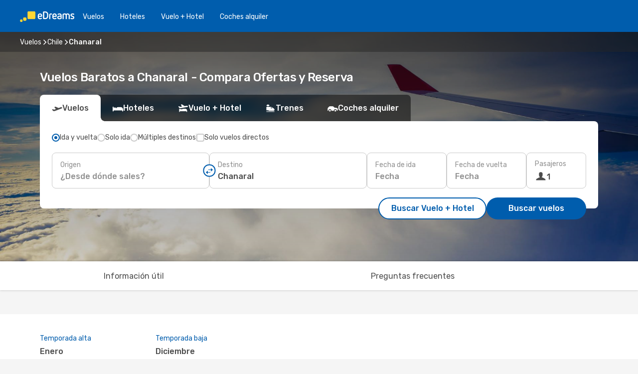

--- FILE ---
content_type: text/html;charset=utf-8
request_url: https://www.edreams.es/vuelos/chanaral/CNR/
body_size: 43352
content:
<!DOCTYPE html>
<html  lang="es-ES" dir="ltr">
<head><meta charset="utf-8">
<meta name="viewport" content="width=1168">
<title>Vuelos Baratos a Chanaral. Compara Ofertas</title>
<meta name="format-detection" content="telephone=no">
<link rel="preload" as="style" href="https://fonts.googleapis.com/css2?family=Rubik:wght@300;400;500;600;700&display=swap" onload="this.rel='stylesheet'">
<meta name="og:description" content="Reserva vuelos baratos a Chanaral. Consulta los descuentos exclusivos de eDreams y vuela a un precio imbatible. Compara ofertas y ahorra">
<meta name="og:title" content="Vuelos Baratos a Chanaral - Compara Ofertas y Reserva">
<meta name="robots" content="index, follow">
<meta name="og:image" content="https://a4.odistatic.net/images/landingpages/social/1200x630/ed_inspire_a_1200x630.jpg">
<meta name="og:type" content="website">
<meta name="description" content="Reserva vuelos baratos a Chanaral. Consulta los descuentos exclusivos de eDreams y vuela a un precio imbatible. Compara ofertas y ahorra">
<meta name="og:url" content="https://www.edreams.es/vuelos/chanaral/CNR/" rel="og:url">
<link rel="canonical" href="https://www.edreams.es/vuelos/chanaral/CNR/" data-hid="e3fa780">
<link rel="alternate" href="https://www.edreams.de/flug/chanaral/CNR/" hreflang="de">
<link rel="alternate" href="https://www.edreams.pt/voos/chanaral/CNR/" hreflang="pt">
<link rel="alternate" href="https://www.edreams.jp/flights/chanaral/CNR/" hreflang="ja-JP">
<link rel="alternate" href="https://www.edreams.fr/vol/chanaral/CNR/" hreflang="fr">
<link rel="alternate" href="https://nz.edreams.com/flights/chanaral/CNR/" hreflang="en-NZ">
<link rel="alternate" href="https://sg.edreams.com/flights/chanaral/CNR/" hreflang="en-SG">
<link rel="alternate" href="https://www.edreams.co.uk/flights/chanaral/CNR/" hreflang="en-GB">
<link rel="alternate" href="https://www.edreams.com/flights/chanaral/CNR/" hreflang="x-default">
<link rel="alternate" href="https://ca.edreams.com/vol/chanaral/CNR/" hreflang="fr-CA">
<link rel="alternate" href="https://ca.edreams.com/flights/chanaral/CNR/" hreflang="en-CA">
<link rel="alternate" href="https://www.edreams.net/es/vuelos/chanaral/CNR/" hreflang="es-US">
<link rel="alternate" href="https://www.edreams.net/us/flights/chanaral/CNR/" hreflang="en-US">
<link rel="alternate" href="https://www.edreams.in/flights/chanaral/CNR/" hreflang="en-IN">
<link rel="alternate" href="https://www.edreams.ch/flug/chanaral/CNR/" hreflang="de-CH">
<link rel="alternate" href="https://www.edreams.ch/vol/chanaral/CNR/" hreflang="fr-CH">
<link rel="alternate" href="https://www.edreams.ch/voli/chanaral/CNR/" hreflang="it-CH">
<link rel="alternate" href="https://za.edreams.com/flights/chanaral/CNR/" hreflang="en-ZA">
<link rel="alternate" href="https://www.edreams.co.kr/flights/chanaral/CNR/" hreflang="ko-KR">
<link rel="alternate" href="https://cl.edreams.com/vuelos/chanaral/CNR/" hreflang="es-CL">
<link rel="alternate" href="https://www.edreams.it/voli/chanaral/CNR/" hreflang="it">
<link rel="alternate" href="https://www.edreams.com.mx/vuelos/chanaral/CNR/" hreflang="es-MX">
<link rel="alternate" href="https://www.edreams.gr/flights/chanaral/CNR/" hreflang="el-GR">
<link rel="alternate" href="https://co.edreams.com/vuelos/chanaral/CNR/" hreflang="es-CO">
<link rel="alternate" href="https://www.edreams.com.ar/vuelos/chanaral/CNR/" hreflang="es-AR">
<link rel="alternate" href="https://www.edreams.com.au/flights/chanaral/CNR/" hreflang="en-AU">
<link rel="alternate" href="https://th.edreams.com/flights/chanaral/CNR/" hreflang="en-TH">
<link rel="alternate" href="https://www.edreams.pe/vuelos/chanaral/CNR/" hreflang="es-PE">
<link rel="alternate" href="https://www.edreams.ph/flights/chanaral/CNR/" hreflang="en-PH">
<link rel="alternate" href="https://ro.edreams.com/zboruri/chanaral/CNR/" hreflang="ro-RO">
<link rel="alternate" href="https://www.edreams.com.tr/ucak-bileti/chanaral/CNR/" hreflang="tr">
<link rel="alternate" href="https://nl.edreams.com/vluchten/chanaral/CNR/" hreflang="nl">
<link rel="alternate" href="https://www.edreams.es/vuelos/chanaral/CNR/" hreflang="es">
<link rel="icon" href="/images/onefront/bluestone/ED/favicon.ico" type="image/x-icon" data-hid="2c9d455">
<script src="https://securepubads.g.doubleclick.net/tag/js/gpt.js" async="async"></script>
<script>
                    var gptadslots = [];
                    var googletag = googletag || {cmd:[]};
                    googletag.cmd.push(function() {
                        //Adslot 1 declaration
                        gptadslots.push(googletag.defineSlot('/4121/es_sites/edreams.es/sslp_dest', [[970,90],[970,250],[728,90]], 'top')
                            .setTargeting('pos', ['top'])
                            .addService(googletag.pubads()));
                        googletag.pubads().enableSingleRequest();
                        googletag.pubads().setTargeting('arr', [ 'CNR' ]);
                        googletag.pubads().collapseEmptyDivs();
                        googletag.enableServices();
                    });
                </script>
<link rel="shortcut icon" href="/images/onefront/bluestone/ED/favicon.ico" type="image/x-icon" data-hid="9ad5b89">
<script type="text/javascript" data-hid="1a304df">
        var CONFIG_COOKIES_PURPOSE = {
            content_personalization: ["ngStorage"]
        };

        var GA_custom_dimension = {
            label: 'cmp_ad_agreement',
            purpose: 'advertising_personalization',
            vendor: 'google'
        };

        var GA_consent = {
            label: 'google_analytics_consent',
            vendor: 'c:googleana-2kgJLL8H'
        };

        var didomiStatus = null;
        var pageLanguage = 'es';

        function setDidomiListeners() {
            window.didomiEventListeners = window.didomiEventListeners || [];
            setDidomiPush();
        }

        function setDidomiPush() {
            window.didomiEventListeners.push({
                event: 'consent.changed',
                listener: function() {
                    doActionsOnConsentChanged();
                }
            });
        }

        function doActionsOnConsentChanged() {
            updateDidomiStatus();

            setGACustomDimension();

            setGAConsentInDataLayer();
        }

        function setGACustomDimension() {
            var customDimensionValue = isConsentSet() ? isVendorEnabled(GA_custom_dimension.vendor) : false;

            pushInDatalayer(GA_custom_dimension.label, customDimensionValue);
        }

        function setGAConsentInDataLayer() {
            var consentGA = isConsentSet() ? isVendorEnabled(GA_consent.vendor) : true;

            pushInDatalayer(GA_consent.label, consentGA);
        }

        function pushInDatalayer(label, value) {
            var objPush = {};
            objPush[label] = ''+value+'';

            window.dataLayer.push(objPush);
        }

        function updateDidomiStatus() {
            didomiStatus = Didomi.getUserConsentStatusForAll();
        }

        function isCookieEnabled(cookieName) {
            return (isConsentSet() && didomiStatus.purposes.enabled.indexOf(getCookieType(cookieName)) !== -1);
        }

        function isPurposeEnabled(purposeName) {
            return didomiStatus.purposes.enabled.indexOf(purposeName) !== -1;
        }

        function isVendorEnabled(vendorName) {
            return didomiStatus.vendors.enabled.indexOf(vendorName) !== -1;
        }

        function isConsentSet() {
            return didomiStatus !== null && (didomiStatus.purposes.enabled.length !== 0 || didomiStatus.purposes.disabled.length !== 0);
        }

        function getCookieType(cookieName) {
            for (var type in CONFIG_COOKIES_PURPOSE) {
                if (CONFIG_COOKIES_PURPOSE[type].indexOf(cookieName) !== -1) {
                    return type;
                }
            }
        }

        setDidomiListeners();
    </script>
<script type="text/javascript" data-hid="4a299c0">
        //Read Cookies
        var cookiesArray = [],
            cookies,
            mktTrack,
            mktportal,
            device_gtm = 'D',
            id_gtm = 'GTM-KKLQKF';

        function initReadCookies() {
            cookiesArray.push(document.cookie.match(/(device=[^;]+)/)[0]);

            mktTrack = document.cookie.match(/((mktTrack)=[^;]+)/);
            mktportal = document.cookie.match(/((mktportal)=[^;]+)/);

            mktTrack ? cookiesArray.push(mktTrack[0]) : '';
            mktportal ? cookiesArray.push(mktportal[0]) : '';

            cookies = createCookieObj(cookiesArray);

            if(cookies.device === 'tablet'){
                device_gtm = 'T';
            } else if (cookies.device === 'mobile') {
                device_gtm = 'M';
            }
        }

        function createCookieObj(c_value) {
            var obj = {},
                t_arr;

            if (c_value !== undefined) {
                for (var i = c_value.length - 1; i >= 0; i--) {
                    t_arr = c_value[i].split(/=(.+)/);
                    obj[t_arr[0]] = t_arr[1];
                }
            } else {
                obj = {
                    utmcsr: 'no_GA',
                    utmcmd: 'no_GA'
                }
            }
            return obj;
        }

        function getCookie (name) {
            const nameEQ = name + '=';
            const ca = document.cookie.split(';');
            for (let i = 0; ca.length > i; i++) {
                let c = ca[i];
                while (c.charAt(0) === ' ') { c = c.substring(1, c.length); }
                if (c.indexOf(nameEQ) === 0) { return c.substring(nameEQ.length, c.length); }
            }
            return null;
        }

        initReadCookies();
    </script>
<script type="text/javascript" data-hid="40ffd0a">
        function getParamMktportal() {
            var resultRegExp = document.location.search.match(/(MPortal|mktportal)=([^&]+)/);
            return resultRegExp !== null ? resultRegExp[2] : "";
        }

        function setCookie(name,value, days) {
            var expires = 60 * 60 * 24 * days;
            var domainName = '.edreams.es';

            if (cookies.mktportal === undefined || value !== "") {
                document.cookie = name + "=" + (value || "")  + "; max-age=" + expires + "; path=/; domain=" + domainName;

                cookies.mktportal = value;
            }
        }

        setCookie("mktportal", getParamMktportal(), 30);
    </script>
<script type="text/javascript" data-hid="15f630e">
        function getCountry() {
            return 'ES';
        }

        var dataLayerConfiguration = {
            site_type: device_gtm,
            page_url : document.location.pathname + document.location.search,
            cod_lang: 'es'+'_'+getCountry(),
            page_category: 'SSLP_flight_destinations',
            sso: sessionStorage.getItem("thirdPartyTrackingData") ? sessionStorage.getItem("thirdPartyTrackingData").search('SSO_1') !== -1 : false,
            mktsession_id: getCookie('mktSession') || '',
        };

        var dataLayerABConf = {};

        if(cookies.mktportal) {
            dataLayerABConf.mktportal = cookies.mktportal;
        }

        (function prepareDataLayerConfiguration() {
            for (var property in dataLayerABConf) {
                if (dataLayerABConf.hasOwnProperty(property)) {
                    dataLayerConfiguration[property] = dataLayerABConf[property];
                }
            }
        })();

        analyticsEvent = function() {};
        window.dataLayer = window.dataLayer || [];

        dataLayer.push(dataLayerConfiguration);

        // Init custom dimensions
        setGACustomDimension();
        setGAConsentInDataLayer();
    </script>
<script type="text/javascript" data-hid="196944d">
        var tc_values = cookies.mktTrack ? cookies.mktTrack.match(/([^|]+)/g) : undefined,
        tc_obj = createCookieObj(tc_values),
        tc_device = cookies.device.substring(0,1),
        DEFAULT_UTM_SOURCE = 'google',
        DEFAULT_UTM_MEDIUM = 'cpc',
        arrival_city_code = 'CNR',
        departure_city_code = '';

        /**
         * @brief This function reads cookies and updates  value for variables tc_vars.mkt_utm.
         * @pre tc_vars object should be created before
         * @post tc_vars.mkt_utm_campaign_cookie, tc_vars.mkt_utm_source_cookie and tc_vars.mkt_utm_medium_cookie
         * are updated with the mktTrack cookie values.
         */
        function updateUtm() {
            initReadCookies();
            let tc_values = cookies.mktTrack ? cookies.mktTrack.match(/([^|]+)/g) : undefined;
            tc_obj = createCookieObj(tc_values);

            tc_vars.mkt_utm_campaign_cookie = tc_obj.utmccn || '';
            tc_vars.mkt_utm_source_cookie = tc_obj.utmcsr || '';
            tc_vars.mkt_utm_medium_cookie = tc_obj.utmcmd || '';

            (function checkAndSetGAClientId(maxCalls = 10, currentCall = 0) {
                const gaClientId = getGoogleAnalyticsClientId(getCookie('_ga'));
                if (gaClientId) {
                    window.tc_vars = window.tc_vars || {};
                    window.tc_vars.ext_ga_client_id = gaClientId;
                } else if (currentCall < maxCalls) {
                    setTimeout(() => checkAndSetGAClientId(maxCalls, currentCall + 1), 800);
                }
            })();
        }

        function getGoogleAnalyticsClientId(cookieValue) {
            if (cookieValue) {
                const parts = cookieValue.split('.');
                if (parts.length === 4) {
                    return parts[2] + '.' + parts[3];
                }
            }
            return '';
        }
    </script>
<script type="text/javascript" data-hid="bd33ae">
        //gclid is a tracking parameter used by Google to pass information to Google Analytics and Adwords
        if (tc_obj.utmgclid) {
            tc_obj.utmcsr = DEFAULT_UTM_SOURCE;
            tc_obj.utmcmd = DEFAULT_UTM_MEDIUM;
        }

        var tc_vars = {
            env_template : 'sslp',
            env_work : 'prod',
            env_market : getCountry(),
            env_language : 'es',
            env_site_type: tc_device,
            env_brand_code: 'E',
            env_brand: 'edreams',
            env_currency_code: 'EUR',
            page_category: 'sslp',
            page_url: window.location.href.split('?')[0],
            page_name: 'sslp_Flight_Destinations',
            mkt_utm_campaign_cookie: tc_obj.utmccn || '',
            mkt_utm_source_cookie: tc_obj.utmcsr || '',
            mkt_utm_medium_cookie: tc_obj.utmcmd || '',
            mkt_utm_content_cookie: tc_obj.utmcct || '',
            mkt_utm_term_cookie: tc_obj.utmctr || '',
            mkt_portal: cookies.mktportal || '',
            flight_arrival_city_code: arrival_city_code,
            flight_departure_city_code: departure_city_code,
            edo_browser_id: sessionStorage.getItem('tc_vars') ? JSON.parse(sessionStorage.getItem('tc_vars'))?.edo_browser_id : '',
        };
    </script>
<script type="text/javascript" data-hid="30ab8af">
        function reloadTMSContainer () {
            tC.container.reload({events: {page: [{},{}]}});
        }
    </script>
<script async src="//cdn.tagcommander.com/4250/tc_eDreamsODIGEO_20.js" data-hid="12eab05"></script>
<script type="text/javascript" data-hid="4bb012b">
        function setDidomiConfig() {
            const config = {
                app: {
                    privacyPolicyURL: 'https://www.edreams.es/politica-de-privacidad/',
                },
                languages: {
                    enabled: [pageLanguage],
                    default: pageLanguage
                }
            };

            window.didomiConfig = config;
        }

        window.didomiOnReady = window.didomiOnReady || [];
        window.didomiOnReady.push(didomiReady);


        function didomiReady() {
            updateDidomiStatus();

            setGACustomDimension();

            setGAConsentInDataLayer();

            updateUtm();

            loadGTM(window,document,'script','dataLayer',id_gtm);

            if (window?.dataLayer) {
                window.dataLayer[0].didomiExperimentId = window?.tc_array_events?.didomiExperimentId;
                window.dataLayer[0].didomiExperimentUserGroup = window?.tc_array_events?.didomiExperimentUserGroup;
            }
        }

        function didomiTimeout() {
            if (!didomiStatus) {
                loadGTM(window,document,'script','dataLayer',id_gtm);
                tC.event.didomiReady(window, {"didomiVendorsConsent": "fallBackConsent"});
            }
        }

        function didomiLoader() {
            setTimeout(didomiTimeout, 5000);

            didomiLoadScript('c81d422d-223b-4c8a-8b2e-099d6fa3acb9');
        }

        function didomiLoadScript(didomiApiKey) {
            window.gdprAppliesGlobally=true;
            function a(e){
                if(!window.frames[e]){
                    if(document.body&&document.body.firstChild){
                        var t=document.body;
                        var n=document.createElement("iframe");
                        n.style.display="none";
                        n.name=e;
                        n.title=e;
                        t.insertBefore(n,t.firstChild)
                    }
                    else{
                        setTimeout(function(){a(e)},5)
                    }
                }
            }
            function e(n,r,o,c,s){
                function e(e,t,n,a){
                    if(typeof n!=="function"){return}
                    if(!window[r]){
                        window[r]=[]
                    }
                    var i=false;
                    if(s){
                        i=s(e,t,n)
                    }
                    if(!i){
                        window[r].push({command:e,parameter:t,callback:n,version:a})
                    }
                }
                e.stub=true;
                function t(a){
                    if(!window[n]||window[n].stub!==true){return}
                    if(!a.data){return}
                    var i=typeof a.data==="string";
                    var e;
                    try{e=i?JSON.parse(a.data):a.data}
                    catch(t){return}
                    if(e[o]){
                        var r=e[o];
                        window[n](r.command,r.parameter,function(e,t){
                            var n={};
                            n[c]={returnValue:e,success:t,callId:r.callId};
                            a.source.postMessage(i?JSON.stringify(n):n,"*")
                        },r.version)
                    }
                }
                if("undefined"[n]!=="function"){
                    window[n]=e;
                    if(window.addEventListener){
                        window.addEventListener("message",t,false)
                    }
                    else{
                        window.attachEvent("onmessage",t)}
                }
            }
            e("__tcfapi","__tcfapiBuffer","__tcfapiCall","__tcfapiReturn");a("__tcfapiLocator");

            (function(e){
                var t=document.createElement("script");
                t.id="spcloader";
                t.type="text/javascript";
                t.async=true;
                t.src="https://sdk.privacy-center.org/"+e+"/loader.js?target="+document.location.hostname;t.charset="utf-8";
                var n=document.getElementsByTagName("script")[0];
                n.parentNode.insertBefore(t,n)
            })(didomiApiKey);
        }

        setDidomiConfig();

       didomiLoader();
    </script>
<script type="text/javascript" data-hid="7f260c0">
        domainName = 'edreams.es';
        domainNameSearch = 'www.edreams.es';
        //If an AB test is running the placeholder will be replaced by a push instruction
        //to set the ga custom dimensions with the value of MultitestCfg partitions winners:

        var countryCode = getCountry();
        var lang = 'es';
    </script>
<script type="text/javascript" data-hid="f37a6b">
        function loadGTM (w,d,s,l,i){w[l]=w[l]||[];w[l].push({'gtm.start':
        new Date().getTime(),event:'gtm.js'});var f=d.getElementsByTagName(s)[0],
        j=d.createElement(s),dl=l!='dataLayer'?'&amp;l='+l:'';j.async=true;j.src=
        '//www.googletagmanager.com/gtm.js?id='+i+dl;f.parentNode.insertBefore(j,f);
        }
    </script>
<script type="text/javascript" data-hid="777b523">
        /**
         * @desc This function is used in an intervals in order to check if the mktTrack cookie value changes, in this case
         * it performs a push into dataLayer object with the new value.
         * @post If the push is done, the interval is stoped.
         */
        function mktTrackCookieUpdate(cookie) {
            dataLayer.push({'event': 'mkttrack', 'mktTrack':cookie.match(new RegExp('mktTrack=([^;]+)'))[1]});
        }

        function doTrack() {
            var mktportal = cookies["mktportal"] === undefined ? "" : cookies["mktportal"];
            track('ES', mktportal, 'SSLP', false, mktTrackCookieUpdate);
        }

        function loadScript(src, callback) {
            var a = document.createElement('script'),
                f = document.getElementsByTagName('head')[0];

            a.async = true;
            a.type = 'text/javascript';
            a.src = src;

            if (callback !== null){
                if (a.readyState) { // IE, incl. IE9
                    a.onreadystatechange = function() {
                        if (a.readyState == "loaded" || a.readyState == "complete") {
                            a.onreadystatechange = null;
                            callback();
                        }
                    };
                } else {
                    a.onload = function() { // Other browsers
                        callback();
                    };
                }
            }

            f.appendChild(a);
        }
    </script>
<script type="text/javascript" data-hid="7ca9d41">loadScript("/marketing-channel/client/v3/marketing-channel.min.js", doTrack);</script>
<script async onload="reloadTMSContainer()" src="//cdn.tagcommander.com/4250/tc_eDreamsODIGEO_21.js" data-hid="1ab03bb"></script>
<script type="application/ld+json">{"@context":"https://schema.org/","@type":"FAQPage","mainEntity":[{"@type":"Question","name":"¿Cómo puedo encontrar vuelos baratos a Chanaral en eDreams?","acceptedAnswer":{"@type":"Answer","text":"eDreams combina distintas tecnologías para encontrar vuelos baratos a Chanaral con los precios más competitivos del mercado, basándose en las búsquedas de los usuarios en nuestra plataforma. En los resultados encontrarás combinaciones de diferentes aerolíneas, para que elijas el vuelo que mejor se ajuste a tus necesidades."}},{"@type":"Question","name":"¿Cuándo es la mejor época para reservar vuelos a Chanaral?","acceptedAnswer":{"@type":"Answer","text":"El mejor mes para reservar vuelos a Chanaral es octubre, de acuerdo a los datos que gestiona eDreams España.  El siguiente mes más popular para reservar vuelos a Chanaral es marzo.  En tercer lugar: febrero.  Esta información se refiere al momento en el que los viajeros efectúan las reservas. Para conocer cuál es el mejor momento para viajar a Chanaral, sigue leyendo."}},{"@type":"Question","name":"¿Cuándo es el mejor momento para viajar a Chanaral?","acceptedAnswer":{"@type":"Answer","text":"Según el análisis de las búsquedas de vuelos de nuestros clientes, el mejor mes para volar a Chanaral es... enero. El siguiente mejor mes para viajar a Chanaral es febrero. En tercer lugar, el mejor mes para visitar Chanaral es octubre. Sin embargo, si lo que buscas es tranquilidad, el mes menos popular para ir a Chanaral es diciembre."}}]}</script>
<link rel="stylesheet" href="/sslp-itinerary-frontend/static-content/_nuxt/ed.61cc35c8.css">
<link rel="modulepreload" as="script" crossorigin href="/sslp-itinerary-frontend/static-content/_nuxt/entry.3455aa47.js">
<link rel="modulepreload" as="script" crossorigin href="/sslp-itinerary-frontend/static-content/_nuxt/ed.d1c2ef94.js">
<link rel="modulepreload" as="script" crossorigin href="/sslp-itinerary-frontend/static-content/_nuxt/usePopularRoutesLinks.55b9019f.js">
<link rel="modulepreload" as="script" crossorigin href="/sslp-itinerary-frontend/static-content/_nuxt/SslpHead.b80ad878.js">
<link rel="modulepreload" as="script" crossorigin href="/sslp-itinerary-frontend/static-content/_nuxt/common.5f7f2347.js">
<link rel="modulepreload" as="script" crossorigin href="/sslp-itinerary-frontend/static-content/_nuxt/nuxt-link.87568975.js">
<link rel="modulepreload" as="script" crossorigin href="/sslp-itinerary-frontend/static-content/_nuxt/vue.f36acd1f.3335e46e.js">
<link rel="modulepreload" as="script" crossorigin href="/sslp-itinerary-frontend/static-content/_nuxt/useFetchRouteDetails.f02be12d.js">
<link rel="modulepreload" as="script" crossorigin href="/sslp-itinerary-frontend/static-content/_nuxt/DestinationPageContent.587b075b.js">
<link rel="modulepreload" as="script" crossorigin href="/sslp-itinerary-frontend/static-content/_nuxt/PageLayout.a9212950.js">
<link rel="modulepreload" as="script" crossorigin href="/sslp-itinerary-frontend/static-content/_nuxt/useSearch.adf72e21.js">
<link rel="modulepreload" as="script" crossorigin href="/sslp-itinerary-frontend/static-content/_nuxt/search.service.af2b7cc5.js">
<link rel="modulepreload" as="script" crossorigin href="/sslp-itinerary-frontend/static-content/_nuxt/useAutocomplete.d09e66a5.js">
<link rel="modulepreload" as="script" crossorigin href="/sslp-itinerary-frontend/static-content/_nuxt/DatePicker.12ea43b9.js">
<link rel="modulepreload" as="script" crossorigin href="/sslp-itinerary-frontend/static-content/_nuxt/PassengerRow.50bfff59.js">
<link rel="modulepreload" as="script" crossorigin href="/sslp-itinerary-frontend/static-content/_nuxt/InfoBlocks.42745bcf.js">
<link rel="modulepreload" as="script" crossorigin href="/sslp-itinerary-frontend/static-content/_nuxt/useInfoblocks.09ced573.js">
<link rel="modulepreload" as="script" crossorigin href="/sslp-itinerary-frontend/static-content/_nuxt/useWidgetVisibility.fa35f57d.js">
<link rel="modulepreload" as="script" crossorigin href="/sslp-itinerary-frontend/static-content/_nuxt/DealsContainer.1c0b7947.js">
<link rel="modulepreload" as="script" crossorigin href="/sslp-itinerary-frontend/static-content/_nuxt/CardPrice.53937ad2.js">
<link rel="modulepreload" as="script" crossorigin href="/sslp-itinerary-frontend/static-content/_nuxt/SeoInterlinking.9757b42b.js">
<link rel="modulepreload" as="script" crossorigin href="/sslp-itinerary-frontend/static-content/_nuxt/useSeoInterlinkingLinks.e7d857f8.js">
<link rel="modulepreload" as="script" crossorigin href="/sslp-itinerary-frontend/static-content/_nuxt/SeoContent.ff1f0829.js">
<link rel="modulepreload" as="script" crossorigin href="/sslp-itinerary-frontend/static-content/_nuxt/AutoContent.91877c76.js">
<link rel="modulepreload" as="script" crossorigin href="/sslp-itinerary-frontend/static-content/_nuxt/useStructuredData.39b0758c.js">
<link rel="modulepreload" as="script" crossorigin href="/sslp-itinerary-frontend/static-content/_nuxt/useLastMinuteLinks.ecdcaf29.js">







<script type="module" src="/sslp-itinerary-frontend/static-content/_nuxt/entry.3455aa47.js" crossorigin></script></head>
<body  class="odf-bg-secondary fonts-loading loading"><div id="__nuxt"><!--[--><!--[--><header class="header"><div id="header-logo-url" class="header-logo"><svg><use href="/sslp-itinerary-frontend/static-content/_nuxt/logo-ED.631358a2.svg#main" xlink:href="/sslp-itinerary-frontend/static-content/_nuxt/logo-ED.631358a2.svg#main" width="100%" height="100%"></use></svg></div><div class="header-desktop-start"><div class="header-tabs odf-tabs odf-tabs-header"><!--[--><a class="header-tabs-item" href="https://www.edreams.es/vuelos/">Vuelos</a><a class="header-tabs-item" href="https://www.edreams.es/hoteles/">Hoteles</a><a class="header-tabs-item" href="https://www.edreams.es/viajes/">Vuelo + Hotel</a><a class="header-tabs-item" href="https://rentacar.edreams.es/es/?clientId=313381" rel="nofollow">Coches alquiler</a><!--]--></div></div><div class="header-desktop-end"><!--[--><!--]--><div class="currencySwitcher"><button type="button" class="currencySwitcher-outside"><img src="/images/onefront/flags/flags@2x.png" class="currencySwitcher-img currencySwitcher-img-ES" alt="ES"><span>ES</span><span> (€) </span></button><div class="currencySwitcher-inside"><div class="currencySwitcher-header"><span>eDreams está disponible en los siguientes países</span></div><div class="currencySwitcher-main"><div class="currencySwitcher-continents"><!--[--><div class="currencySwitcher-continent"><span class="currencySwitcher-continent-title">Europe</span><div class="currencySwitcher-countries"><!--[--><a href="https://www.edreams.de/flug/chanaral/CNR/" lang="de-DE" class="currencySwitcher-country"><img src="/images/onefront/flags/flags@2x.png" class="currencySwitcher-img currencySwitcher-img-DE" alt="DE"><span>Deutschland (€)</span></a><a href="https://www.edreams.pt/voos/chanaral/CNR/" lang="pt-PT" class="currencySwitcher-country"><img src="/images/onefront/flags/flags@2x.png" class="currencySwitcher-img currencySwitcher-img-PT" alt="PT"><span>Portugal (€)</span></a><a href="https://www.edreams.fr/vol/chanaral/CNR/" lang="fr-FR" class="currencySwitcher-country"><img src="/images/onefront/flags/flags@2x.png" class="currencySwitcher-img currencySwitcher-img-FR" alt="FR"><span>France (€)</span></a><a href="https://www.edreams.co.uk/flights/chanaral/CNR/" lang="en-UK" class="currencySwitcher-country"><img src="/images/onefront/flags/flags@2x.png" class="currencySwitcher-img currencySwitcher-img-UK" alt="UK"><span>United Kingdom (£)</span></a><a href="https://www.edreams.ch/flug/chanaral/CNR/" lang="de-CH" class="currencySwitcher-country"><img src="/images/onefront/flags/flags@2x.png" class="currencySwitcher-img currencySwitcher-img-CH" alt="CH"><span>Schweiz - Deutsch (CHF)</span></a><a href="https://www.edreams.ch/vol/chanaral/CNR/" lang="fr-CH" class="currencySwitcher-country"><img src="/images/onefront/flags/flags@2x.png" class="currencySwitcher-img currencySwitcher-img-CH" alt="CH"><span>Suisse - Français (CHF)</span></a><a href="https://www.edreams.ch/voli/chanaral/CNR/" lang="it-CH" class="currencySwitcher-country"><img src="/images/onefront/flags/flags@2x.png" class="currencySwitcher-img currencySwitcher-img-CH" alt="CH"><span>Svizzera - Italiano (CHF)</span></a><a href="https://www.edreams.it/voli/chanaral/CNR/" lang="it-IT" class="currencySwitcher-country"><img src="/images/onefront/flags/flags@2x.png" class="currencySwitcher-img currencySwitcher-img-IT" alt="IT"><span>Italia (€)</span></a><a href="https://www.edreams.gr/flights/chanaral/CNR/" lang="el-GR" class="currencySwitcher-country"><img src="/images/onefront/flags/flags@2x.png" class="currencySwitcher-img currencySwitcher-img-GR" alt="GR"><span>Greece (€)</span></a><a href="https://ro.edreams.com/zboruri/chanaral/CNR/" lang="ro-RO" class="currencySwitcher-country"><img src="/images/onefront/flags/flags@2x.png" class="currencySwitcher-img currencySwitcher-img-RO" alt="RO"><span>Romania (RON)</span></a><a href="https://nl.edreams.com/vluchten/chanaral/CNR/" lang="nl-NL" class="currencySwitcher-country"><img src="/images/onefront/flags/flags@2x.png" class="currencySwitcher-img currencySwitcher-img-NL" alt="NL"><span>Nederland (€)</span></a><!--]--></div></div><div class="currencySwitcher-continent"><span class="currencySwitcher-continent-title">Asia</span><div class="currencySwitcher-countries"><!--[--><a href="https://www.edreams.jp/flights/chanaral/CNR/" lang="ja-JP" class="currencySwitcher-country"><img src="/images/onefront/flags/flags@2x.png" class="currencySwitcher-img currencySwitcher-img-JP" alt="JP"><span>Japan (￥)</span></a><a href="https://sg.edreams.com/flights/chanaral/CNR/" lang="en-SG" class="currencySwitcher-country"><img src="/images/onefront/flags/flags@2x.png" class="currencySwitcher-img currencySwitcher-img-SG" alt="SG"><span>Singapore ($)</span></a><a href="https://www.edreams.in/flights/chanaral/CNR/" lang="en-IN" class="currencySwitcher-country"><img src="/images/onefront/flags/flags@2x.png" class="currencySwitcher-img currencySwitcher-img-IN" alt="IN"><span>India (₹)</span></a><a href="https://www.edreams.co.kr/flights/chanaral/CNR/" lang="ko-KR" class="currencySwitcher-country"><img src="/images/onefront/flags/flags@2x.png" class="currencySwitcher-img currencySwitcher-img-KR" alt="KR"><span>South Korea (₩)</span></a><a href="https://th.edreams.com/flights/chanaral/CNR/" lang="en-TH" class="currencySwitcher-country"><img src="/images/onefront/flags/flags@2x.png" class="currencySwitcher-img currencySwitcher-img-TH" alt="TH"><span>Thailand (THB)</span></a><a href="https://www.edreams.ph/flights/chanaral/CNR/" lang="en-PH" class="currencySwitcher-country"><img src="/images/onefront/flags/flags@2x.png" class="currencySwitcher-img currencySwitcher-img-PH" alt="PH"><span>Philippines (₱)</span></a><a href="https://www.edreams.com.tr/ucak-bileti/chanaral/CNR/" lang="tr-TR" class="currencySwitcher-country"><img src="/images/onefront/flags/flags@2x.png" class="currencySwitcher-img currencySwitcher-img-TR" alt="TR"><span>Türkiye (₺)</span></a><!--]--></div></div><div class="currencySwitcher-continent"><span class="currencySwitcher-continent-title">Oceania</span><div class="currencySwitcher-countries"><!--[--><a href="https://nz.edreams.com/flights/chanaral/CNR/" lang="en-NZ" class="currencySwitcher-country"><img src="/images/onefront/flags/flags@2x.png" class="currencySwitcher-img currencySwitcher-img-NZ" alt="NZ"><span>New Zealand ($)</span></a><a href="https://www.edreams.com.au/flights/chanaral/CNR/" lang="en-AU" class="currencySwitcher-country"><img src="/images/onefront/flags/flags@2x.png" class="currencySwitcher-img currencySwitcher-img-AU" alt="AU"><span>Australia ($)</span></a><!--]--></div></div><div class="currencySwitcher-continent"><span class="currencySwitcher-continent-title">America</span><div class="currencySwitcher-countries"><!--[--><a href="https://ca.edreams.com/vol/chanaral/CNR/" lang="fr-CA" class="currencySwitcher-country"><img src="/images/onefront/flags/flags@2x.png" class="currencySwitcher-img currencySwitcher-img-CA" alt="CA"><span>Canada - Français ($)</span></a><a href="https://ca.edreams.com/flights/chanaral/CNR/" lang="en-CA" class="currencySwitcher-country"><img src="/images/onefront/flags/flags@2x.png" class="currencySwitcher-img currencySwitcher-img-CA" alt="CA"><span>Canada - English ($)</span></a><a href="https://www.edreams.net/es/vuelos/chanaral/CNR/" lang="es-US" class="currencySwitcher-country"><img src="/images/onefront/flags/flags@2x.png" class="currencySwitcher-img currencySwitcher-img-US" alt="US"><span>Estados Unidos - Español ($)</span></a><a href="https://www.edreams.net/us/flights/chanaral/CNR/" lang="en-US" class="currencySwitcher-country"><img src="/images/onefront/flags/flags@2x.png" class="currencySwitcher-img currencySwitcher-img-US" alt="US"><span>United States - English ($)</span></a><a href="https://cl.edreams.com/vuelos/chanaral/CNR/" lang="es-CL" class="currencySwitcher-country"><img src="/images/onefront/flags/flags@2x.png" class="currencySwitcher-img currencySwitcher-img-CL" alt="CL"><span>Chile ($)</span></a><a href="https://www.edreams.com.mx/vuelos/chanaral/CNR/" lang="es-MX" class="currencySwitcher-country"><img src="/images/onefront/flags/flags@2x.png" class="currencySwitcher-img currencySwitcher-img-MX" alt="MX"><span>México ($)</span></a><a href="https://co.edreams.com/vuelos/chanaral/CNR/" lang="es-CO" class="currencySwitcher-country"><img src="/images/onefront/flags/flags@2x.png" class="currencySwitcher-img currencySwitcher-img-CO" alt="CO"><span>Colombia ($)</span></a><a href="https://www.edreams.com.ar/vuelos/chanaral/CNR/" lang="es-AR" class="currencySwitcher-country"><img src="/images/onefront/flags/flags@2x.png" class="currencySwitcher-img currencySwitcher-img-AR" alt="AR"><span>Argentina (US$)</span></a><a href="https://www.edreams.pe/vuelos/chanaral/CNR/" lang="es-PE" class="currencySwitcher-country"><img src="/images/onefront/flags/flags@2x.png" class="currencySwitcher-img currencySwitcher-img-PE" alt="PE"><span>Perú (S/)</span></a><!--]--></div></div><div class="currencySwitcher-continent"><span class="currencySwitcher-continent-title">Africa</span><div class="currencySwitcher-countries"><!--[--><a href="https://za.edreams.com/flights/chanaral/CNR/" lang="en-ZA" class="currencySwitcher-country"><img src="/images/onefront/flags/flags@2x.png" class="currencySwitcher-img currencySwitcher-img-ZA" alt="ZA"><span>South Africa (R)</span></a><!--]--></div></div><!--]--></div><div class="currencySwitcher-international"><span>Or you can visit our</span><a href="https://www.edreams.com/flights/chanaral/CNR/">global site</a><i aria-hidden="true"></i></div></div><div class="currencySwitcher-footer"><button type="button">Cerrar</button></div></div></div></div></header><section class="searcher" style="background-image:linear-gradient(rgba(0, 0, 0, 0.5), rgba(0, 0, 0, 0)), url(/images/landingpages/destinations/1920x800/destination-default_1920x800.jpg);background-position-y:0%;"><div class="breadcrumb breadcrumb__dark"><ol class="breadcrumb-list" vocab="http://schema.org/" typeof="BreadcrumbList"><!--[--><li property="itemListElement" typeof="ListItem" class="breadcrumb-item"><a href="https://www.edreams.es/vuelos/" property="item" typeof="WebPage"><span class="breadcrumb-content" property="name">Vuelos</span></a><i class="odf-icon odf-icon-s odf-icon-arrow-right" aria-hidden="true"></i><meta property="position" content="1"></li><li property="itemListElement" typeof="ListItem" class="breadcrumb-item"><a href="https://www.edreams.es/vuelos/chile/CL/" property="item" typeof="WebPage"><span class="breadcrumb-content" property="name">Chile</span></a><i class="odf-icon odf-icon-s odf-icon-arrow-right" aria-hidden="true"></i><meta property="position" content="2"></li><li property="itemListElement" typeof="ListItem" class="breadcrumb-item"><span class="is-current breadcrumb-content" property="name">Chanaral</span><!----><meta property="position" content="3"></li><!--]--></ol></div><header><!----><h1>Vuelos Baratos a Chanaral - Compara Ofertas y Reserva</h1></header><div class="searcher-body"><div><div class="searchBox"><!----><div class="searchBox-tabs"><div class="active" id="flightsTab"><i class="odf-icon-flight" aria-hidden="true"></i><span>Vuelos</span></div><div class="" id="hotelsTab"><i class="odf-icon-hotel" aria-hidden="true"></i><span>Hoteles</span></div><div class="" id="flightsHotelTab"><i class="odf-icon-flight-hotel" aria-hidden="true"></i><span>Vuelo + Hotel</span></div><div class="" id="trainsTab"><i class="odf-icon-train" aria-hidden="true"></i><span>Trenes</span></div><div class="" id="carsTab"><i class="odf-icon-car" aria-hidden="true"></i><span>Coches alquiler</span></div></div><div class="searchBox-content"><div class="searchBox-flightsTypes"><input id="return-radioButton" type="radio" checked><label class="searchBox-flightsType searchBox-flightsType-label" for="return-radioButton"><i aria-hidden="true"></i><span id="return-label">Ida y vuelta</span></label><input id="oneWay-radioButton" type="radio"><label class="searchBox-flightsType searchBox-flightsType-label" for="oneWay-radioButton"><i aria-hidden="true"></i><span id="oneWay-label">Solo ida</span></label><input id="multiStop-radioButton" type="radio"><label class="searchBox-flightsType searchBox-flightsType-label" for="multiStop-radioButton"><i aria-hidden="true"></i><span id="multistop-label">Múltiples destinos</span></label><div class="searchBox-flightsTypes-separator"></div><input id="direct-flights-checkbox" type="checkbox"><label class="searchBox-flightsType searchBox-flightsType-label searchBox-flightsType--direct" for="direct-flights-checkbox"><i class="odf-icon-tick" aria-hidden="true"></i><span>Solo vuelos directos</span></label></div><!----><div class="searchBox-body"><div class="searchBox-rows"><div style="display:none;" class="searchBox-calendar"><div class="searchBox-calendar-window"><div class="datepicker" style="transform:translateX(0px);"><!--[--><!--]--><!--[--><!--]--></div></div><div class="searchBox-calendar-arrow-container-left"><button class="searchBox-calendar-arrow" disabled><i class="odf-icon odf-icon-arrow-left" aria-hidden="true"></i></button></div><div class="searchBox-calendar-arrow-container-right"><button class="searchBox-calendar-arrow"><i class="odf-icon odf-icon-arrow-right" aria-hidden="true"></i></button></div><div class="searchBox-close"><!----><!----><button id="done-button" class="button-primary button__fit mis-auto">Cerrar</button></div></div><!--[--><div class="searchBox-row"><div class="searchBox-row-inputs"><div class="searchBox-row-cities searchBox-row-collapse"><div id="ORIGIN-location-0" class="searchBox-box"><!----><label>Origen</label><!--[--><input value="" placeholder="¿Desde dónde sales?" type="text" maxlength="128" autocapitalize="off" autocorrect="off" autocomplete="off" spellcheck="false"><!----><!--]--><!----><!----></div><button class="searchBox-swapButton" type="button"><i class="searchBox-swapButton-icon" aria-hidden="true"></i></button><div id="DESTINATION-location-0" class="searchBox-box"><!----><label>Destino</label><!--[--><input value="" placeholder="¿A dónde vas?" type="text" maxlength="128" autocapitalize="off" autocorrect="off" autocomplete="off" spellcheck="false"><!----><!--]--><!----><!----></div></div><div class="searchBox-row-dates searchBox-row-collapse"><div id="OUTBOUND-date-0" class="searchBox-box searchBox-box-date"><!----><label>Fecha de ida</label><span class="searchBox-box-placeholder">Fecha</span><!----><!----></div><div id="INBOUND-date-0" class="searchBox-box searchBox-box-date"><!----><label>Fecha de vuelta</label><span class="searchBox-box-placeholder">Fecha</span><!----><!----></div></div></div><div class="searchBox-row-action"><!--[--><div id="passenger-selector" class="searchBox-box searchBox-box-passengers"><label>Pasajeros</label><div class="searchBox-passengers-input"><i class="odf-icon-pax" aria-hidden="true"></i><span class="searchBox-box-plain-text">1</span></div></div><!----><!--]--><!----><!----></div></div><!--]--></div><!----></div><!----><div class="searchBox-buttons"><button id="search-dp-btn">Buscar Vuelo + Hotel</button><button id="search-btn">Buscar vuelos</button><!----><!----></div></div><!----></div></div></div><div class="trustpilot-container"><div class="trustpilot"><span></span></div></div></section><!----><!----><!----><div class="advertBanner"><div id="top" style="display:none;"></div></div><!----><!--[--><!----><!----><div id="useful-info" class="infoblock"><div class="carousel carousel__white"><div class="carousel-arrow-container carousel-arrow-container-left"><!----></div><div class="carousel-arrow-container carousel-arrow-container-right"><!----></div><div class="carousel-window"><div class="carousel-items" style="transform:translateX(-0px);display:flex;gap:64px;transition:transform 0.3s ease;"><!--[--><!--[--><div class="infoblock-block"><span class="infoblock-block-title">Temporada alta</span><span class="infoblock-block-code">enero</span><span class="infoblock-block-text">enero es una época muy concurrida para volar a Chanaral, según los datos de búsqueda de nuestros clientes</span></div><div class="infoblock-block"><span class="infoblock-block-title">Temporada baja</span><span class="infoblock-block-code">diciembre</span><span class="infoblock-block-text">diciembre es una temporada baja para volar a Chanaral, según los datos de búsqueda de nuestros clientes</span></div><!--]--><!--]--></div></div></div></div><section id="expert-advise" class="widgetSeoContainer"><!--[--><!--[--><!----><div id="travelTo"><h2>Viajar a Chanaral</h2><div><p>Reserva tu vuelo a Chanaral al mejor precio en eDreams con la comodidad de un servicio prémium y Atención al Cliente 24/7. En nuestra web encontrarás tu billete de avión a Chanaral entre una selección de opciones que ofrecen todas las aerolíneas que operan en Chile. Encontrar vuelos baratos a Chanaral es fácil, rápido y cómodo con eDreams.</p>
<p>Entre todos los vuelos con destino a Chanaral, hemos seleccionado las mejores ofertas reservadas en las últimas horas por nuestros usuarios, o bien elige tus fechas y selecciona entre los resultados usando nuestro motor de reservas.</p>
<p>En eDreams operamos con más de 690 aerolíneas, para que puedas elegir la que más se adapte a las necesidades de tu viaje a Chanaral CNR y volar con todas las comodidades.</p>
<br/>
<h3>Cómo encontrar vuelos baratos con eDreams</h3>
<p>Viajar al mejor precio, con la mayor seguridad y calidad es posible con eDreams. Desde el buscador de eDreams podrás comparar precios, horarios y aerolíneas y reservar tu vuelo a Chanaral en pocos pasos. </p>
<p>Pero si, además, quieres ahorrar más en tus viajes, sigue estos 3 consejos principales para poder viajar más barato y tenlos en cuenta para reservar tu vuelo a Chanaral: </p>
<ul><li>Reserva tu vuelo de martes a jueves: Se trata de los días más baratos para reservar billetes de avión con destino a Chile, especialmente si estás buscando ofertas de última hora.</li>
<li>Vuela a Chanaral entre semana: Si puedes evitar volar en fin de semana, te ahorrarás bastante dinero en tu vuelo a Chanaral.</li>
<li>Únete a eDreams Prime: Con 30 días de prueba gratuita, si te unes al programa de suscripción de viajes de eDreams Prime al reservar tu vuelo a Chanaral, podrás disfrutar de ofertas exclusivas y grandes ventajas en tus viajes. </li></ul></div></div><!----><!--]--><!--[--><!----><div id="attractions"><h3>Cuándo es la mejor época del año para ir a Chanaral</h3><div><p>El mejor momento para ir a Chanaral varía según tus preferencias y las actividades que te gustaría realizar. Además, las condiciones climatológicas que podemos encontrar en Chanaral y en otras partes de Chile también pueden condicionar las fechas que escogemos para viajar. En este apartado te mostramos las distintas opciones que Chanaral te ofrece para visitarla en cualquier momento del año.</p>
<br/>
<strong>Temporada alta en Chanaral</strong>
<p>Durante esta época del año las temperaturas templadas te permitirán realizar muchas actividades al aire libre y disfrutar de numerosos eventos en distintas zonas de Chanaral. Este momento del año es ideal para los amantes del buen tiempo.</p>
<p>Las actividades que puedes realizar durante estos meses son muy variadas y muchas de ellas se realizan al aire libre. Como por ejemplo: salir a dar largos paseos por la ciudad, visitar el casco histórico de Chanaral o disfrutar de la gastronomía de Chile en un restaurante o en una cómoda terraza. Para los amantes del deporte y la aventura, existen cientos de posibilidades para hacer excursiones, y actividades en Chanaral y en sus alrededores. Otro entretenimiento muy recomendable durante tu visita a Chanaral es explorar alguno de los mercados que encontrarás por la ciudad, donde podrás descubrir su artesania y llevarte un souvenir típico de Chile. Por último, otra de las actividades que te recomendamos es la fotografía. Aunque visites Chanaral en verano no tienes porque preocuparte ya que la ciudad, al igual que el resto de la arquitectura de Chile, se encuentra adaptada a esta climatologia.</p>
<br/>
<strong>Temporada baja en Chanaral</strong>
<p>Esta es la época del año preferida entre aquellos usuarios con mayor flexibilidad de fechas y que por lo tanto más se benefician de precios low cost. Si eres de los que disfruta de la tranquilidad y prefieres este clima más frio frente a clima veraniego, este es el mejor momento del año para visitar Chanaral.</p>
<p>Durante este período, Chanaral, se envuelve en el manto del invierno y ofrece una visita única en un ambiente muy acogedor. Esta es la época perfecta para los amantes de las excursiones culturales y museos. Una de las actividades principales que se realizan con el frío, sin duda, es la visita de museos y galerías de arte así como de monumentos históricos y las principales tabernas gastronómicas de Chanaral para entrar en calor. Si formas parte de este equipo, reservar tu vuelo a Chanaral en la temporada invernal es para ti.</p></div></div><!----><!--]--><!--]--></section><section id="faq" class="accordion"><header><h2>Preguntas frecuentes sobre los vuelos a Chanaral</h2></header><div class="accordion-body"><!--[--><div class="accordion-item"><div class="accordion-exterior"><span>¿Cómo puedo encontrar vuelos baratos a Chanaral en eDreams?</span></div><div class="accordion-interior"><div class="accordion-interior"><span>eDreams combina distintas tecnologías para encontrar vuelos baratos a Chanaral con los precios más competitivos del mercado, basándose en las búsquedas de los usuarios en nuestra plataforma. En los resultados encontrarás combinaciones de diferentes aerolíneas, para que elijas el vuelo que mejor se ajuste a tus necesidades.</span></div></div></div><div class="accordion-item"><div class="accordion-exterior"><span>¿Cuándo es la mejor época para reservar vuelos a Chanaral?</span></div><div class="accordion-interior"><div class="accordion-interior"><!--[--><div>El mejor mes para reservar vuelos a Chanaral es octubre, de acuerdo a los datos que gestiona eDreams España. </div><div>El siguiente mes más popular para reservar vuelos a Chanaral es marzo. </div><div>En tercer lugar: febrero. </div><div>Esta información se refiere al momento en el que los viajeros efectúan las reservas. Para conocer cuál es el mejor momento para viajar a Chanaral, sigue leyendo.</div><!--]--></div></div></div><div class="accordion-item"><div class="accordion-exterior"><span>¿Cuándo es el mejor momento para viajar a Chanaral?</span></div><div class="accordion-interior"><div class="accordion-interior"><!--[--><div>Según el análisis de las búsquedas de vuelos de nuestros clientes, el mejor mes para volar a Chanaral es... enero.</div><div>El siguiente mejor mes para viajar a Chanaral es febrero.</div><div>En tercer lugar, el mejor mes para visitar Chanaral es octubre.</div><div>Sin embargo, si lo que buscas es tranquilidad, el mes menos popular para ir a Chanaral es diciembre.</div><!--]--></div></div></div><!--]--></div></section><section class="seoInterlinking"><header id="interlinking"><p class="seoInterlinking__title">Otras opciones de viaje</p></header><div class="seoInterlinking-tabs"><!--[--><span class="active">Ciudades populares</span><!--]--></div><!--[--><ul style=""><!--[--><li><a href="https://www.edreams.es/vuelos/taltal/TTC/">Vuelos a Taltal</a></li><li><a href="https://www.edreams.es/vuelos/el-salvador/ESR/">Vuelos a El Salvador</a></li><li><a href="https://www.edreams.es/vuelos/copiapo/CPO/">Vuelos a Copiapo</a></li><li><a href="https://www.edreams.es/vuelos/vallenar/VLR/">Vuelos a Vallenar</a></li><li><a href="https://www.edreams.es/vuelos/antofagasta/ANF/">Vuelos a Antofagasta</a></li><li><a href="https://www.edreams.es/vuelos/la-serena/LSC/">Vuelos a La Serena</a></li><li><a href="https://www.edreams.es/vuelos/coquimbo/COW/">Vuelos a Coquimbo</a></li><li><a href="https://www.edreams.es/vuelos/ovalle/OVL/">Vuelos a Ovalle</a></li><li><a href="https://www.edreams.es/vuelos/calama/CJC/">Vuelos a Calama</a></li><li><a href="https://www.edreams.es/vuelos/tocopilla/TOQ/">Vuelos a Tocopilla</a></li><li><a href="https://www.edreams.es/vuelos/la-rioja/IRJ/">Vuelos a La Rioja</a></li><li><a href="https://www.edreams.es/vuelos/catamarca/CTC/">Vuelos a Catamarca</a></li><li><a href="https://www.edreams.es/vuelos/tucuman/TUC/">Vuelos a Tucumán</a></li><li><a href="https://www.edreams.es/vuelos/salta/SLA/">Vuelos a Salta</a></li><li><a href="https://www.edreams.es/vuelos/rio-hondo/RHD/">Vuelos a Rio Hondo</a></li><li><a href="https://www.edreams.es/vuelos/jujuy/JUJ/">Vuelos a Jujuy</a></li><li><a href="https://www.edreams.es/vuelos/san-juan/UAQ/">Vuelos a San Juan</a></li><li><a href="https://www.edreams.es/vuelos/santiago-del-estero/SDE/">Vuelos a Santiago del Estero</a></li><li><a href="https://www.edreams.es/vuelos/ledesma/XMX/">Vuelos a Ledesma</a></li><li><a href="https://www.edreams.es/vuelos/iquique/IQQ/">Vuelos a Iquique</a></li><li><a href="https://www.edreams.es/vuelos/los-andes/LOB/">Vuelos a Los Andes</a></li><li><a href="https://www.edreams.es/vuelos/oran/ORA/">Vuelos a Oran</a></li><li><a href="https://www.edreams.es/vuelos/mosconi/XOS/">Vuelos a Mosconi</a></li><li><a href="https://www.edreams.es/vuelos/pichanal/XMV/">Vuelos a Pichanal</a></li><!--]--></ul><!--]--></section><!----><!--]--><footer class="page-footer"><div class="footer-legal"><svg class="footer-legal-logo"><use href="/sslp-itinerary-frontend/static-content/_nuxt/logo-ED.631358a2.svg#main" xlink:href="/sslp-itinerary-frontend/static-content/_nuxt/logo-ED.631358a2.svg#main" width="100%" height="100%"></use></svg><div class="footer-legal-links"><a class="legal-link" href="https://www.edreams.es/condiciones-generales-de-venta/" target="_blank" rel="nofollow">Términos y condiciones generales</a><a class="legal-link" href="https://www.edreams.es/politica-de-cookies/" target="_blank" rel="nofollow">Uso de cookies</a><a class="legal-link" href="https://www.edreams.es/politica-de-privacidad/" target="_blank" rel="nofollow">Política de privacidad</a><!----></div><span>© 1999 -2025 eDreams. Todos los derechos reservados. Vacaciones eDreams, S. L. (Sociedad Unipersonal). Domicilio social (no abierto al público): Calle de Manzanares, nº 4, Planta 1º, Oficina 108, 28005, Madrid, España. CIF: ESB-61965778. Registro Mercantil de Madrid, Tomo 36897, Folio 121, Hoja M-660117. Licencia de agencia de viajes CICMA 3682 y agente acreditado IATA. Atención al cliente: utiliza nuestro <a href="https://www.edreams.es/atencion-cliente/#/"><u>Centro de Ayuda</u></a> o contactar con nuestros agentes desde <a href="/cdn-cgi/l/email-protection#c4a7b1b7b0aba9a1b6b7a1b6b2ada7a1e9a1b784a7abaab0a5a7b0eaa1a0b6a1a5a9b7eaa7aba9"><u>aquí</u></a>.</span><div class="footer-legal-icons"><div class="footer-legal-icon-iata"></div><div class="footer-legal-icon-secure"></div></div></div></footer><div id="teleports"></div><!-- This page was rendered at 2025-11-10T10:02:09.060Z --><!--]--><!--]--></div><script data-cfasync="false" src="/cdn-cgi/scripts/5c5dd728/cloudflare-static/email-decode.min.js"></script><script type="application/json" id="__NUXT_DATA__" data-ssr="true">[["Reactive",1],{"data":2,"state":1106,"_errors":1637,"serverRendered":80},{"$H4CJSWSG7G":3,"$ndu7nZqKwc":14,"seoCrossLinking":16,"page-content":208,"alternRoutesCity":1027,"seoInterlinkingFlightsDestinationToCountry":1028,"seoInterlinkingCity":1029,"popularRoutesDestination":1102,"$uyVOezENCz":1103},{"code":4,"brand":5,"desktopUrl":6,"currency":7,"defaultLocale":11,"defaultCountry":4,"locales":12,"url":6},"ES","ED","www.edreams.es",{"code":8,"unicodeCurrenciesSymbol":9,"htmlCurrencySymbol":10},"EUR","€","&#8364;","es_ES",[11,13],"ca",{"apiKey":15},"c81d422d-223b-4c8a-8b2e-099d6fa3acb9",[17,26,33,43,50,60,65,71,75,82,84,92,95,101,106,109,115,122,131,136,140,145,152,157,162,167,172,178,184,192,201],{"urlText":18,"url":19,"currencySymbol":9,"country":20,"countryCode":21,"currencyCode":8,"languageCode":22,"hasSeveralLanguages":23,"languageName":24,"continent":25},"Flüge nach Chanaral","https://www.edreams.de/flug/chanaral/CNR/","Deutschland","DE","de",false,"Deutsch","Europe",{"urlText":27,"url":28,"currencySymbol":9,"country":29,"countryCode":30,"currencyCode":8,"languageCode":31,"hasSeveralLanguages":23,"languageName":32,"continent":25},"Voos para Chanaral","https://www.edreams.pt/voos/chanaral/CNR/","Portugal","PT","pt","português",{"urlText":34,"url":35,"currencySymbol":36,"country":37,"countryCode":38,"currencyCode":39,"languageCode":40,"hasSeveralLanguages":23,"languageName":41,"continent":42},"Chanaral 行きの航空券","https://www.edreams.jp/flights/chanaral/CNR/","￥","Japan","JP","JPY","ja","日本語","Asia",{"urlText":44,"url":45,"currencySymbol":9,"country":46,"countryCode":47,"currencyCode":8,"languageCode":48,"hasSeveralLanguages":23,"languageName":49,"continent":25},"Vols vers Chanaral","https://www.edreams.fr/vol/chanaral/CNR/","France","FR","fr","français",{"urlText":51,"url":52,"currencySymbol":53,"country":54,"countryCode":55,"currencyCode":56,"languageCode":57,"hasSeveralLanguages":23,"languageName":58,"continent":59},"Flights to Chanaral","https://nz.edreams.com/flights/chanaral/CNR/","$","New Zealand","NZ","NZD","en","English","Oceania",{"urlText":51,"url":61,"currencySymbol":53,"country":62,"countryCode":63,"currencyCode":64,"languageCode":57,"hasSeveralLanguages":23,"languageName":58,"continent":42},"https://sg.edreams.com/flights/chanaral/CNR/","Singapore","SG","SGD",{"urlText":51,"url":66,"currencySymbol":67,"country":68,"countryCode":69,"currencyCode":70,"languageCode":57,"hasSeveralLanguages":23,"languageName":58,"continent":25},"https://www.edreams.co.uk/flights/chanaral/CNR/","£","United Kingdom","UK","GBP",{"urlText":51,"url":72,"currencySymbol":9,"country":73,"countryCode":74,"currencyCode":8,"languageCode":57,"hasSeveralLanguages":23,"languageName":58,"continent":73},"https://www.edreams.com/flights/chanaral/CNR/","International","GB",{"urlText":44,"url":76,"currencySymbol":53,"country":77,"countryCode":78,"currencyCode":79,"languageCode":48,"hasSeveralLanguages":80,"languageName":49,"continent":81},"https://ca.edreams.com/vol/chanaral/CNR/","Canada","CA","CAD",true,"America",{"urlText":51,"url":83,"currencySymbol":53,"country":77,"countryCode":78,"currencyCode":79,"languageCode":57,"hasSeveralLanguages":80,"languageName":58,"continent":81},"https://ca.edreams.com/flights/chanaral/CNR/",{"urlText":85,"url":86,"currencySymbol":53,"country":87,"countryCode":88,"currencyCode":89,"languageCode":90,"hasSeveralLanguages":80,"languageName":91,"continent":81},"Vuelos a Chanaral","https://www.edreams.net/es/vuelos/chanaral/CNR/","Estados Unidos","US","USD","es","español",{"urlText":51,"url":93,"currencySymbol":53,"country":94,"countryCode":88,"currencyCode":89,"languageCode":57,"hasSeveralLanguages":80,"languageName":58,"continent":81},"https://www.edreams.net/us/flights/chanaral/CNR/","United States",{"urlText":51,"url":96,"currencySymbol":97,"country":98,"countryCode":99,"currencyCode":100,"languageCode":57,"hasSeveralLanguages":23,"languageName":58,"continent":42},"https://www.edreams.in/flights/chanaral/CNR/","₹","India","IN","INR",{"urlText":18,"url":102,"currencySymbol":103,"country":104,"countryCode":105,"currencyCode":103,"languageCode":22,"hasSeveralLanguages":80,"languageName":24,"continent":25},"https://www.edreams.ch/flug/chanaral/CNR/","CHF","Schweiz","CH",{"urlText":44,"url":107,"currencySymbol":103,"country":108,"countryCode":105,"currencyCode":103,"languageCode":48,"hasSeveralLanguages":80,"languageName":49,"continent":25},"https://www.edreams.ch/vol/chanaral/CNR/","Suisse",{"urlText":110,"url":111,"currencySymbol":103,"country":112,"countryCode":105,"currencyCode":103,"languageCode":113,"hasSeveralLanguages":80,"languageName":114,"continent":25},"Voli  Chanaral","https://www.edreams.ch/voli/chanaral/CNR/","Svizzera","it","italiano",{"urlText":51,"url":116,"currencySymbol":117,"country":118,"countryCode":119,"currencyCode":120,"languageCode":57,"hasSeveralLanguages":23,"languageName":58,"continent":121},"https://za.edreams.com/flights/chanaral/CNR/","R","South Africa","ZA","ZAR","Africa",{"urlText":123,"url":124,"currencySymbol":125,"country":126,"countryCode":127,"currencyCode":128,"languageCode":129,"hasSeveralLanguages":80,"languageName":130,"continent":42},"Chanaral 항공권","https://www.edreams.co.kr/flights/chanaral/CNR/","₩","South Korea","KR","KRW","ko","한국어",{"urlText":85,"url":132,"currencySymbol":53,"country":133,"countryCode":134,"currencyCode":135,"languageCode":90,"hasSeveralLanguages":23,"languageName":91,"continent":81},"https://cl.edreams.com/vuelos/chanaral/CNR/","Chile","CL","CLP",{"urlText":110,"url":137,"currencySymbol":9,"country":138,"countryCode":139,"currencyCode":8,"languageCode":113,"hasSeveralLanguages":23,"languageName":114,"continent":25},"https://www.edreams.it/voli/chanaral/CNR/","Italia","IT",{"urlText":85,"url":141,"currencySymbol":53,"country":142,"countryCode":143,"currencyCode":144,"languageCode":90,"hasSeveralLanguages":23,"languageName":91,"continent":81},"https://www.edreams.com.mx/vuelos/chanaral/CNR/","México","MX","MXN",{"urlText":146,"url":147,"currencySymbol":9,"country":148,"countryCode":149,"currencyCode":8,"languageCode":150,"hasSeveralLanguages":23,"languageName":151,"continent":25},"Πτήσεις προς Chanaral","https://www.edreams.gr/flights/chanaral/CNR/","Greece","GR","el","Ελληνικά",{"urlText":85,"url":153,"currencySymbol":53,"country":154,"countryCode":155,"currencyCode":156,"languageCode":90,"hasSeveralLanguages":23,"languageName":91,"continent":81},"https://co.edreams.com/vuelos/chanaral/CNR/","Colombia","CO","COP",{"urlText":85,"url":158,"currencySymbol":159,"country":160,"countryCode":161,"currencyCode":89,"languageCode":90,"hasSeveralLanguages":23,"languageName":91,"continent":81},"https://www.edreams.com.ar/vuelos/chanaral/CNR/","US$","Argentina","AR",{"urlText":51,"url":163,"currencySymbol":53,"country":164,"countryCode":165,"currencyCode":166,"languageCode":57,"hasSeveralLanguages":23,"languageName":58,"continent":59},"https://www.edreams.com.au/flights/chanaral/CNR/","Australia","AU","AUD",{"urlText":51,"url":168,"currencySymbol":169,"country":170,"countryCode":171,"currencyCode":169,"languageCode":57,"hasSeveralLanguages":23,"languageName":58,"continent":42},"https://th.edreams.com/flights/chanaral/CNR/","THB","Thailand","TH",{"urlText":85,"url":173,"currencySymbol":174,"country":175,"countryCode":176,"currencyCode":177,"languageCode":90,"hasSeveralLanguages":23,"languageName":91,"continent":81},"https://www.edreams.pe/vuelos/chanaral/CNR/","S/","Perú","PE","PEN",{"urlText":51,"url":179,"currencySymbol":180,"country":181,"countryCode":182,"currencyCode":183,"languageCode":57,"hasSeveralLanguages":23,"languageName":58,"continent":42},"https://www.edreams.ph/flights/chanaral/CNR/","₱","Philippines","PH","PHP",{"urlText":185,"url":186,"currencySymbol":187,"country":188,"countryCode":189,"currencyCode":187,"languageCode":190,"hasSeveralLanguages":23,"languageName":191,"continent":25},"Zboruri către Chanaral","https://ro.edreams.com/zboruri/chanaral/CNR/","RON","Romania","RO","ro","română",{"urlText":193,"url":194,"currencySymbol":195,"country":196,"countryCode":197,"currencyCode":198,"languageCode":199,"hasSeveralLanguages":23,"languageName":200,"continent":42},"Uçuşları Chanaral","https://www.edreams.com.tr/ucak-bileti/chanaral/CNR/","₺","Türkiye","TR","TRY","tr","Türkçe",{"urlText":202,"url":203,"currencySymbol":9,"country":204,"countryCode":205,"currencyCode":8,"languageCode":206,"hasSeveralLanguages":23,"languageName":207,"continent":25},"Vluchten naar Chanaral","https://nl.edreams.com/vluchten/chanaral/CNR/","Nederland","NL","nl","Nederlands",{"images":209,"metas":216,"headings":242,"crossLinks":275,"pageData":399,"parameters":1012},{"sslpFlightsAirlineMobileBackground":210,"sslpFlightsAirlineBackground":210,"sslpFlightsDestinationLarge":211,"sslpFlightsDestinationMobileBackground":212,"sslpFlightsDestinationSmall":213,"sslpFlightsDestinationBackground":212,"sslpFlightsDestinationMedium":214,"sslpFlightsDestinationMini":215},"/images/landingpages/destinations/1920x800/destination-default_1920x800.jpg","/images/landingpages/destinations/1080x810/destination-default_1080x810.jpg","/images/landingpages/destinations/1080x450/destination-default_1080x450.jpg","/images/landingpages/vacation/640x480/destination-default_640x480.jpg","/images/landingpages/vacation/750x563/destination-default_750x563.jpg","/images/onefront/bybrand/ED-BS/country-popular-default.png",[217,220,223,226,229,232,235,238,240],{"key":218,"value":219},"og:description","Reserva vuelos baratos a {var.destinationName}. Consulta los descuentos exclusivos de eDreams y vuela a un precio imbatible. Compara ofertas y ahorra",{"key":221,"value":222},"og:title","Vuelos Baratos a {var.destinationName} desde {var.lowestPrice}€. Compara y Reserva",{"key":224,"value":225},"title","Vuelos Baratos a {var.destinationName}. Compara Ofertas",{"key":227,"value":228},"robots","index, follow",{"key":230,"value":231},"canonical",null,{"key":233,"value":234},"og:image","https://a4.odistatic.net/images/landingpages/social/1200x630/ed_inspire_a_1200x630.jpg",{"key":236,"value":237},"og:type","website",{"key":239,"value":219},"description",{"key":241,"value":231},"og:url",{"name":243,"title":244,"content":245,"headings":246},"mainHeading","Vuelos Baratos a {var.destinationName} desde {var.lowestPrice}€","Elige entre más de 60,000 rutas con más de 440 aerolíneas al mejor precio desde {var.lowestPrice}€",[247,250,272],{"name":248,"title":231,"content":231,"headings":249},"lastMinuteFlights",[],{"name":251,"title":252,"content":253,"headings":254},"travelTo","Viajar a {var.destinationName}","\u003Cp>Reserva tu vuelo a {var.destinationName} al mejor precio en eDreams con la comodidad de un servicio prémium y Atención al Cliente 24/7. En nuestra web encontrarás tu billete de avión a {var.destinationName} entre una selección de opciones que ofrecen todas las aerolíneas que operan en {var.countryName}. Encontrar vuelos baratos a {var.destinationName} es fácil, rápido y cómodo con eDreams.\u003C/p>\n\u003Cp>Entre todos los vuelos con destino a {var.destinationName}, hemos seleccionado las mejores ofertas reservadas en las últimas horas por nuestros usuarios, o bien elige tus fechas y selecciona entre los resultados usando nuestro motor de reservas.\u003C/p>\n\u003Cp>En eDreams operamos con más de 690 aerolíneas, para que puedas elegir la que más se adapte a las necesidades de tu viaje a {var.destinationName} {var.iata} y volar con todas las comodidades.\u003C/p>\n\u003Cbr/>\n\u003Ch3>Cómo encontrar vuelos baratos con eDreams\u003C/h3>\n\u003Cp>Viajar al mejor precio, con la mayor seguridad y calidad es posible con eDreams. Desde el buscador de eDreams podrás comparar precios, horarios y aerolíneas y reservar tu vuelo a {var.destinationName} en pocos pasos. \u003C/p>\n\u003Cp>Pero si, además, quieres ahorrar más en tus viajes, sigue estos 3 consejos principales para poder viajar más barato y tenlos en cuenta para reservar tu vuelo a {var.destinationName}: \u003C/p>\n\u003Cul>\u003Cli>Reserva tu vuelo de martes a jueves: Se trata de los días más baratos para reservar billetes de avión con destino a {var.countryName}, especialmente si estás buscando ofertas de última hora.\u003C/li>\n\u003Cli>Vuela a {var.destinationName} entre semana: Si puedes evitar volar en fin de semana, te ahorrarás bastante dinero en tu vuelo a {var.destinationName}.\u003C/li>\n\u003Cli>Únete a eDreams Prime: Con 30 días de prueba gratuita, si te unes al programa de suscripción de viajes de eDreams Prime al reservar tu vuelo a {var.destinationName}, podrás disfrutar de ofertas exclusivas y grandes ventajas en tus viajes. \u003C/li>\u003C/ul>",[255,258,261,266,269],{"name":256,"title":231,"content":231,"headings":257},"thingsToDo",[],{"name":259,"title":231,"content":231,"headings":260},"highlightsMonth",[],{"name":262,"title":263,"content":264,"headings":265},"attractions","Cuándo es la mejor época del año para ir a {var.destinationName}","\u003Cp>El mejor momento para ir a {var.destinationName} varía según tus preferencias y las actividades que te gustaría realizar. Además, las condiciones climatológicas que podemos encontrar en {var.destinationName} y en otras partes de {var.countryName} también pueden condicionar las fechas que escogemos para viajar. En este apartado te mostramos las distintas opciones que {var.destinationName} te ofrece para visitarla en cualquier momento del año.\u003C/p>\n\u003Cbr/>\n\u003Cstrong>Temporada alta en {var.destinationName}\u003C/strong>\n\u003Cp>Durante esta época del año las temperaturas templadas te permitirán realizar muchas actividades al aire libre y disfrutar de numerosos eventos en distintas zonas de {var.destinationName}. Este momento del año es ideal para los amantes del buen tiempo.\u003C/p>\n\u003Cp>Las actividades que puedes realizar durante estos meses son muy variadas y muchas de ellas se realizan al aire libre. Como por ejemplo: salir a dar largos paseos por la ciudad, visitar el casco histórico de {var.destinationName} o disfrutar de la gastronomía de {var.countryName} en un restaurante o en una cómoda terraza. Para los amantes del deporte y la aventura, existen cientos de posibilidades para hacer excursiones, y actividades en {var.destinationName} y en sus alrededores. Otro entretenimiento muy recomendable durante tu visita a {var.destinationName} es explorar alguno de los mercados que encontrarás por la ciudad, donde podrás descubrir su artesania y llevarte un souvenir típico de {var.countryName}. Por último, otra de las actividades que te recomendamos es la fotografía. Aunque visites {var.destinationName} en verano no tienes porque preocuparte ya que la ciudad, al igual que el resto de la arquitectura de {var.countryName}, se encuentra adaptada a esta climatologia.\u003C/p>\n\u003Cbr/>\n\u003Cstrong>Temporada baja en {var.destinationName}\u003C/strong>\n\u003Cp>Esta es la época del año preferida entre aquellos usuarios con mayor flexibilidad de fechas y que por lo tanto más se benefician de precios low cost. Si eres de los que disfruta de la tranquilidad y prefieres este clima más frio frente a clima veraniego, este es el mejor momento del año para visitar {var.destinationName}.\u003C/p>\n\u003Cp>Durante este período, {var.destinationName}, se envuelve en el manto del invierno y ofrece una visita única en un ambiente muy acogedor. Esta es la época perfecta para los amantes de las excursiones culturales y museos. Una de las actividades principales que se realizan con el frío, sin duda, es la visita de museos y galerías de arte así como de monumentos históricos y las principales tabernas gastronómicas de {var.destinationName} para entrar en calor. Si formas parte de este equipo, reservar tu vuelo a {var.destinationName} en la temporada invernal es para ti.\u003C/p>",[],{"name":267,"title":231,"content":231,"headings":268},"destinationPlan",[],{"name":270,"title":231,"content":231,"headings":271},"airports",[],{"name":273,"title":231,"content":231,"headings":274},"blogPosts",[],[276,280,284,288,292,296,300,304,307,311,315,319,323,327,331,335,339,343,347,351,355,359,363,367,371,375,379,383,387,391,395],{"url":19,"country":277,"currency":278,"locale":279,"continent":25,"multilocale":23},{"code":21,"name":20},{"code":8,"htmlCurrencySymbol":9,"unicodeCurrenciesSymbol":9},"de_DE",{"url":28,"country":281,"currency":282,"locale":283,"continent":25,"multilocale":23},{"code":30,"name":29},{"code":8,"htmlCurrencySymbol":9,"unicodeCurrenciesSymbol":9},"pt_PT",{"url":35,"country":285,"currency":286,"locale":287,"continent":42,"multilocale":23},{"code":38,"name":37},{"code":39,"htmlCurrencySymbol":36,"unicodeCurrenciesSymbol":36},"ja_JP",{"url":45,"country":289,"currency":290,"locale":291,"continent":25,"multilocale":23},{"code":47,"name":46},{"code":8,"htmlCurrencySymbol":9,"unicodeCurrenciesSymbol":9},"fr_FR",{"url":52,"country":293,"currency":294,"locale":295,"continent":59,"multilocale":23},{"code":55,"name":54},{"code":56,"htmlCurrencySymbol":53,"unicodeCurrenciesSymbol":53},"en_NZ",{"url":61,"country":297,"currency":298,"locale":299,"continent":42,"multilocale":23},{"code":63,"name":62},{"code":64,"htmlCurrencySymbol":53,"unicodeCurrenciesSymbol":53},"en_SG",{"url":66,"country":301,"currency":302,"locale":303,"continent":25,"multilocale":23},{"code":69,"name":68},{"code":70,"htmlCurrencySymbol":67,"unicodeCurrenciesSymbol":67},"en_UK",{"url":72,"country":305,"currency":306,"locale":57,"continent":231,"multilocale":231},{"code":231,"name":231},{"code":8,"htmlCurrencySymbol":9,"unicodeCurrenciesSymbol":9},{"url":76,"country":308,"currency":309,"locale":310,"continent":81,"multilocale":80},{"code":78,"name":77},{"code":79,"htmlCurrencySymbol":53,"unicodeCurrenciesSymbol":53},"fr_CA",{"url":83,"country":312,"currency":313,"locale":314,"continent":81,"multilocale":80},{"code":78,"name":77},{"code":79,"htmlCurrencySymbol":53,"unicodeCurrenciesSymbol":53},"en_CA",{"url":86,"country":316,"currency":317,"locale":318,"continent":81,"multilocale":80},{"code":88,"name":87},{"code":89,"htmlCurrencySymbol":53,"unicodeCurrenciesSymbol":53},"es_US",{"url":93,"country":320,"currency":321,"locale":322,"continent":81,"multilocale":80},{"code":88,"name":94},{"code":89,"htmlCurrencySymbol":53,"unicodeCurrenciesSymbol":53},"en_US",{"url":96,"country":324,"currency":325,"locale":326,"continent":42,"multilocale":23},{"code":99,"name":98},{"code":100,"htmlCurrencySymbol":97,"unicodeCurrenciesSymbol":97},"en_IN",{"url":102,"country":328,"currency":329,"locale":330,"continent":25,"multilocale":80},{"code":105,"name":104},{"code":103,"htmlCurrencySymbol":103,"unicodeCurrenciesSymbol":103},"de_CH",{"url":107,"country":332,"currency":333,"locale":334,"continent":25,"multilocale":80},{"code":105,"name":108},{"code":103,"htmlCurrencySymbol":103,"unicodeCurrenciesSymbol":103},"fr_CH",{"url":111,"country":336,"currency":337,"locale":338,"continent":25,"multilocale":80},{"code":105,"name":112},{"code":103,"htmlCurrencySymbol":103,"unicodeCurrenciesSymbol":103},"it_CH",{"url":116,"country":340,"currency":341,"locale":342,"continent":121,"multilocale":23},{"code":119,"name":118},{"code":120,"htmlCurrencySymbol":117,"unicodeCurrenciesSymbol":117},"en_ZA",{"url":124,"country":344,"currency":345,"locale":346,"continent":42,"multilocale":23},{"code":127,"name":126},{"code":128,"htmlCurrencySymbol":125,"unicodeCurrenciesSymbol":125},"ko_KR",{"url":132,"country":348,"currency":349,"locale":350,"continent":81,"multilocale":23},{"code":134,"name":133},{"code":135,"htmlCurrencySymbol":53,"unicodeCurrenciesSymbol":53},"es_CL",{"url":137,"country":352,"currency":353,"locale":354,"continent":25,"multilocale":23},{"code":139,"name":138},{"code":8,"htmlCurrencySymbol":9,"unicodeCurrenciesSymbol":9},"it_IT",{"url":141,"country":356,"currency":357,"locale":358,"continent":81,"multilocale":23},{"code":143,"name":142},{"code":144,"htmlCurrencySymbol":53,"unicodeCurrenciesSymbol":53},"es_MX",{"url":147,"country":360,"currency":361,"locale":362,"continent":25,"multilocale":23},{"code":149,"name":148},{"code":8,"htmlCurrencySymbol":9,"unicodeCurrenciesSymbol":9},"el_GR",{"url":153,"country":364,"currency":365,"locale":366,"continent":81,"multilocale":23},{"code":155,"name":154},{"code":156,"htmlCurrencySymbol":53,"unicodeCurrenciesSymbol":53},"es_CO",{"url":158,"country":368,"currency":369,"locale":370,"continent":81,"multilocale":23},{"code":161,"name":160},{"code":89,"htmlCurrencySymbol":159,"unicodeCurrenciesSymbol":159},"es_AR",{"url":163,"country":372,"currency":373,"locale":374,"continent":59,"multilocale":23},{"code":165,"name":164},{"code":166,"htmlCurrencySymbol":53,"unicodeCurrenciesSymbol":53},"en_AU",{"url":168,"country":376,"currency":377,"locale":378,"continent":42,"multilocale":23},{"code":171,"name":170},{"code":169,"htmlCurrencySymbol":169,"unicodeCurrenciesSymbol":169},"en_TH",{"url":173,"country":380,"currency":381,"locale":382,"continent":81,"multilocale":23},{"code":176,"name":175},{"code":177,"htmlCurrencySymbol":174,"unicodeCurrenciesSymbol":174},"es_PE",{"url":179,"country":384,"currency":385,"locale":386,"continent":42,"multilocale":23},{"code":182,"name":181},{"code":183,"htmlCurrencySymbol":180,"unicodeCurrenciesSymbol":180},"en_PH",{"url":186,"country":388,"currency":389,"locale":390,"continent":25,"multilocale":23},{"code":189,"name":188},{"code":187,"htmlCurrencySymbol":187,"unicodeCurrenciesSymbol":187},"ro_RO",{"url":194,"country":392,"currency":393,"locale":394,"continent":42,"multilocale":23},{"code":197,"name":196},{"code":198,"htmlCurrencySymbol":195,"unicodeCurrenciesSymbol":195},"tr_TR",{"url":203,"country":396,"currency":397,"locale":398,"continent":25,"multilocale":23},{"code":205,"name":204},{"code":8,"htmlCurrencySymbol":9,"unicodeCurrenciesSymbol":9},"nl_NL",{"country":133,"city":400,"autoContent":456,"crossLinking":540,"destination":406,"benefitBox":576,"contentVars":580,"infoblock":583,"lastMinuteDeals":598,"footerAward":607,"applicationPage":611,"seoInterlinkingCityToCountry":612,"website":618,"appName":634,"pageTemplate":635,"pageTemplateName":636,"seoInterlinkingCityState":637,"airports":645,"seoInterlinkingCity":650,"environment":754,"popularRoutes":755,"footerLegal":763,"generatedDate":767,"header":768,"page":772,"resourcesFolder":972,"currencySwitcher":973,"searchBox":1009},{"geoNodeId":401,"geoNodeTypeId":402,"geoNodeTypeDescription":403,"name":404,"coordinates":413,"timeZone":416,"cityId":231,"iataCode":417,"country":418,"priority":436,"regions":231,"accommodationType":455},1075636,2,"City",{"texts":405},{"":406,"ar":407,"ru_RU":408,"zh_TW":409,"ko_KR":410,"zh_CN":411,"ja_JP":412},"Chanaral","شانارال","Чаньяраль, Атакама\r","查尼亞拉爾","차냐랄","查尼亚拉尔","チャニャラル",{"latitude":414,"longitude":415},-26.316667,-70.616667,"America/Santiago","CNR",{"type":419,"geoNodeId":420,"geoNodeTypeId":421,"geoNodeTypeDescription":419,"name":422,"coordinates":435,"timeZone":231,"countryCode":134,"countryCode3Letters":437,"numCountryCode":438,"continent":439,"phonePrefix":454},"Country",11152,4,{"texts":423},{"":133,"de_AT":133,"de":133,"it_CH":424,"ro_RO":133,"en_TH":133,"pt_BR":133,"es_US":133,"en_PH":133,"ar_SA":425,"en_PL":133,"en_DE":133,"es_MX":133,"en_HK":133,"es_ES":133,"nl_NL":426,"en_DK":133,"is_IS":427,"es_VE":133,"sv_SE":133,"es_AR":133,"da_DK":133,"en":133,"it":424,"es":133,"ar":425,"en_ID":133,"ko_KR":428,"fr_MA":426,"en_US":133,"en_AE":133,"en_IN":133,"en_EG":133,"no_NO":133,"en_ZA":133,"ru_RU":429,"el_GR":430,"it_IT":424,"en_IT":133,"pl_PL":133,"en_ES":133,"tr_TR":431,"en_AU":133,"fr":426,"fr_FR":426,"ja_JP":432,"de_DE":133,"ar_QA":425,"zh_TW":433,"de_CH":133,"en_NO":133,"es_CO":133,"en_FI":133,"es_CL":133,"ca":434,"en_NZ":133,"en_FR":133,"es_PE":133,"fr_CA":426,"en_SG":133,"fr_CH":426,"en_SE":133,"fi_FI":133,"en_GB":133,"en_CA":133,"zh_CN":433,"ar_AE":425,"pt_PT":133},"Cile","تشيلي","Chili","Síle","칠레","Чили","Χιλή","Şili","チリ","智利","Xile",{"latitude":436,"longitude":436},0,"CHL",152,{"type":440,"geoNodeId":441,"geoNodeTypeId":442,"geoNodeTypeDescription":440,"name":443,"coordinates":452,"timeZone":231,"continentId":453},"Continent",11003,5,{"texts":444},{"de":445,"no":445,"ru":446,"fi":447,"sv":445,"pt":448,"el":449,"en":81,"it":81,"fr":450,"es":448,"ja":451,"da":445,"tr":445,"nl":445},"Amerika","Америка","Amerikka","América","Αμερική","Amérique","アメリカ",{"latitude":436,"longitude":436},3,"+56","GEOGRAPHIC",{"display":80,"generationDate":457,"generationTime":458,"generatedAt":459,"questionAnswerVarReplacements":460,"validQuestionAnswers":466,"widgetConfiguration":467,"cmsCategory":479,"cmsKey":539},"2025-11-06T06:33:51.408472",820,1762407231408,{"BottomDepartureMonth1":461,"TopDepartureMonth3":462,"BasicCms":80,"TopDepartureMonth2":463,"TopDepartureMonth1":464,"TopReservationMonth2":465,"TopReservationMonth1":462,"TopReservationMonth3":463},"diciembre","octubre","febrero","enero","marzo",{"MonthPopularityToBuyAutoContent":80,"MonthPopularityToFlyAutoContent":80,"BasicCmsAutoContent":80},[468,488,513],{"presentationOrder":469,"questionAnswerType":470,"mandatoryFields":471,"showQuestionIf":470,"template":473,"blocks":474},1,"BasicCmsAutoContent",[472],"BasicCms","simpleDefault",[475],{"template":473,"question":476,"answers":480,"presentationOrder":469},{"type":470,"name":477,"presentationOrder":436,"fieldsNeeded":478,"cmsCategory":479,"cmsKey":477},"LowestPrice_Question",[],"sslp.autocontent",[481,485],{"type":482,"name":483,"presentationOrder":469,"fieldsNeeded":484,"cmsCategory":479,"cmsKey":483},"","LowestPrice_Answer",[],{"type":482,"name":486,"presentationOrder":402,"fieldsNeeded":487,"cmsCategory":479,"cmsKey":486},"AlternativeLowestPrice_Answer",[],{"presentationOrder":402,"questionAnswerType":489,"mandatoryFields":490,"showQuestionIf":489,"template":492,"blocks":493},"MonthPopularityToBuyAutoContent",[491],"TopReservationMonth1","multiAnswers",[494],{"template":492,"question":495,"answers":498,"presentationOrder":469},{"type":489,"name":496,"presentationOrder":436,"fieldsNeeded":497,"cmsCategory":479,"cmsKey":496},"WhenToBuyQuestion",[491],[499,502,506,510],{"type":482,"name":500,"presentationOrder":469,"fieldsNeeded":501,"cmsCategory":479,"cmsKey":500},"WhenToBuyAnswer_1",[491],{"type":482,"name":503,"presentationOrder":402,"fieldsNeeded":504,"cmsCategory":479,"cmsKey":503},"WhenToBuyAnswer_2",[491,505],"TopReservationMonth2",{"type":482,"name":507,"presentationOrder":453,"fieldsNeeded":508,"cmsCategory":479,"cmsKey":507},"WhenToBuyAnswer_3",[491,509],"TopReservationMonth3",{"type":482,"name":511,"presentationOrder":421,"fieldsNeeded":512,"cmsCategory":479,"cmsKey":511},"WhenToBuyAnswer_4",[491],{"presentationOrder":453,"questionAnswerType":514,"mandatoryFields":515,"showQuestionIf":514,"template":492,"blocks":517},"MonthPopularityToFlyAutoContent",[516],"TopDepartureMonth1",[518],{"template":492,"question":519,"answers":523,"presentationOrder":469},{"type":514,"name":520,"presentationOrder":436,"fieldsNeeded":521,"cmsCategory":479,"cmsKey":522},"MonthPopularityToFly_Question",[516],"WhenToFlyQuestion",[524,527,531,535],{"type":514,"name":525,"presentationOrder":469,"fieldsNeeded":526,"cmsCategory":479,"cmsKey":525},"WhenToFlyAnswer_1",[516],{"type":514,"name":528,"presentationOrder":402,"fieldsNeeded":529,"cmsCategory":479,"cmsKey":528},"WhenToFlyAnswer_2",[530],"TopDepartureMonth2",{"type":514,"name":532,"presentationOrder":453,"fieldsNeeded":533,"cmsCategory":479,"cmsKey":532},"WhenToFlyAnswer_3",[534],"TopDepartureMonth3",{"type":514,"name":536,"presentationOrder":421,"fieldsNeeded":537,"cmsCategory":479,"cmsKey":536},"WhenToFlyAnswer_4",[538],"BottomDepartureMonth1","TitleAnswerQuestion",{"generationDate":541,"generationTime":542,"generatedAt":543,"currencySwitcherBeDisplayed":80,"crosslinkingList":544},"2025-11-06T06:33:51.473228",23,1762407231473,[545,546,547,548,549,550,551,552,553,554,555,556,557,558,559,560,561,562,563,564,565,566,567,568,569,570,571,572,573,574,575],{"urlText":18,"url":19,"currencySymbol":9,"country":20,"countryCode":21,"currencyCode":8,"languageCode":22,"hasSeveralLanguages":23,"languageName":24,"continent":25},{"urlText":27,"url":28,"currencySymbol":9,"country":29,"countryCode":30,"currencyCode":8,"languageCode":31,"hasSeveralLanguages":23,"languageName":32,"continent":25},{"urlText":34,"url":35,"currencySymbol":36,"country":37,"countryCode":38,"currencyCode":39,"languageCode":40,"hasSeveralLanguages":23,"languageName":41,"continent":42},{"urlText":44,"url":45,"currencySymbol":9,"country":46,"countryCode":47,"currencyCode":8,"languageCode":48,"hasSeveralLanguages":23,"languageName":49,"continent":25},{"urlText":51,"url":52,"currencySymbol":53,"country":54,"countryCode":55,"currencyCode":56,"languageCode":57,"hasSeveralLanguages":23,"languageName":58,"continent":59},{"urlText":51,"url":61,"currencySymbol":53,"country":62,"countryCode":63,"currencyCode":64,"languageCode":57,"hasSeveralLanguages":23,"languageName":58,"continent":42},{"urlText":51,"url":66,"currencySymbol":67,"country":68,"countryCode":69,"currencyCode":70,"languageCode":57,"hasSeveralLanguages":23,"languageName":58,"continent":25},{"urlText":51,"url":72,"currencySymbol":9,"country":73,"countryCode":74,"currencyCode":8,"languageCode":57,"hasSeveralLanguages":23,"languageName":58,"continent":73},{"urlText":44,"url":76,"currencySymbol":53,"country":77,"countryCode":78,"currencyCode":79,"languageCode":48,"hasSeveralLanguages":80,"languageName":49,"continent":81},{"urlText":51,"url":83,"currencySymbol":53,"country":77,"countryCode":78,"currencyCode":79,"languageCode":57,"hasSeveralLanguages":80,"languageName":58,"continent":81},{"urlText":85,"url":86,"currencySymbol":53,"country":87,"countryCode":88,"currencyCode":89,"languageCode":90,"hasSeveralLanguages":80,"languageName":91,"continent":81},{"urlText":51,"url":93,"currencySymbol":53,"country":94,"countryCode":88,"currencyCode":89,"languageCode":57,"hasSeveralLanguages":80,"languageName":58,"continent":81},{"urlText":51,"url":96,"currencySymbol":97,"country":98,"countryCode":99,"currencyCode":100,"languageCode":57,"hasSeveralLanguages":23,"languageName":58,"continent":42},{"urlText":18,"url":102,"currencySymbol":103,"country":104,"countryCode":105,"currencyCode":103,"languageCode":22,"hasSeveralLanguages":80,"languageName":24,"continent":25},{"urlText":44,"url":107,"currencySymbol":103,"country":108,"countryCode":105,"currencyCode":103,"languageCode":48,"hasSeveralLanguages":80,"languageName":49,"continent":25},{"urlText":110,"url":111,"currencySymbol":103,"country":112,"countryCode":105,"currencyCode":103,"languageCode":113,"hasSeveralLanguages":80,"languageName":114,"continent":25},{"urlText":51,"url":116,"currencySymbol":117,"country":118,"countryCode":119,"currencyCode":120,"languageCode":57,"hasSeveralLanguages":23,"languageName":58,"continent":121},{"urlText":123,"url":124,"currencySymbol":125,"country":126,"countryCode":127,"currencyCode":128,"languageCode":129,"hasSeveralLanguages":80,"languageName":130,"continent":42},{"urlText":85,"url":132,"currencySymbol":53,"country":133,"countryCode":134,"currencyCode":135,"languageCode":90,"hasSeveralLanguages":23,"languageName":91,"continent":81},{"urlText":110,"url":137,"currencySymbol":9,"country":138,"countryCode":139,"currencyCode":8,"languageCode":113,"hasSeveralLanguages":23,"languageName":114,"continent":25},{"urlText":85,"url":141,"currencySymbol":53,"country":142,"countryCode":143,"currencyCode":144,"languageCode":90,"hasSeveralLanguages":23,"languageName":91,"continent":81},{"urlText":146,"url":147,"currencySymbol":9,"country":148,"countryCode":149,"currencyCode":8,"languageCode":150,"hasSeveralLanguages":23,"languageName":151,"continent":25},{"urlText":85,"url":153,"currencySymbol":53,"country":154,"countryCode":155,"currencyCode":156,"languageCode":90,"hasSeveralLanguages":23,"languageName":91,"continent":81},{"urlText":85,"url":158,"currencySymbol":159,"country":160,"countryCode":161,"currencyCode":89,"languageCode":90,"hasSeveralLanguages":23,"languageName":91,"continent":81},{"urlText":51,"url":163,"currencySymbol":53,"country":164,"countryCode":165,"currencyCode":166,"languageCode":57,"hasSeveralLanguages":23,"languageName":58,"continent":59},{"urlText":51,"url":168,"currencySymbol":169,"country":170,"countryCode":171,"currencyCode":169,"languageCode":57,"hasSeveralLanguages":23,"languageName":58,"continent":42},{"urlText":85,"url":173,"currencySymbol":174,"country":175,"countryCode":176,"currencyCode":177,"languageCode":90,"hasSeveralLanguages":23,"languageName":91,"continent":81},{"urlText":51,"url":179,"currencySymbol":180,"country":181,"countryCode":182,"currencyCode":183,"languageCode":57,"hasSeveralLanguages":23,"languageName":58,"continent":42},{"urlText":185,"url":186,"currencySymbol":187,"country":188,"countryCode":189,"currencyCode":187,"languageCode":190,"hasSeveralLanguages":23,"languageName":191,"continent":25},{"urlText":193,"url":194,"currencySymbol":195,"country":196,"countryCode":197,"currencyCode":198,"languageCode":199,"hasSeveralLanguages":23,"languageName":200,"continent":42},{"urlText":202,"url":203,"currencySymbol":9,"country":204,"countryCode":205,"currencyCode":8,"languageCode":206,"hasSeveralLanguages":23,"languageName":207,"continent":25},{"generationDate":577,"generationTime":436,"generatedAt":578,"texts":579},"2025-11-06T06:33:51.429842",1762407231429,{},{"allAirportsDestinationCity":482,"coldestTemperatureDestinationCity":581,"howManyAirportsDestinationCity":582,"hottestTemperatureDestinationCity":581},"0.0","0",{"generationDate":584,"generationTime":585,"generatedAt":586,"varMap":587,"blocks":588,"category":597},"2025-11-06T06:33:51.640254",45,1762407231640,{"lowSeason":461,"highSeason":464,"destination":406},[589,593],{"order":453,"header":590,"text":591,"footer":592},"FD_highSeason_title","FD_highSeason_description","FD_highSeason_data",{"order":421,"header":594,"text":595,"footer":596},"FD_lowSeason_title","FD_lowSeason_description","FD_lowSeason_data","sslp.InfoBlocks",{"generationDate":599,"generationTime":600,"generatedAt":601,"routes":602,"interlinkingRoutes":603,"primeMarket":80,"minPrimePriceForRoutes":231,"minPriceForRoutes":231,"standardWidgetData":604},"2025-11-06T06:33:51.769852",105,1762407231769,[],[],{"title":605,"links":606},"category.poproutes.text",[],{"generationDate":608,"generationTime":436,"generatedAt":609,"texts":610},"2025-11-06T06:00:02.130247",1762405202130,{},"templates/destination/desktop/destination",{"generationDate":613,"generationTime":542,"generatedAt":614,"interlinkingTitleKey":615,"seointerlinkingItemList":231,"standardWidgetData":616},"2025-11-06T06:33:51.970669",1762407231970,"category.popcountries.text",{"title":615,"links":617},[],{"code":4,"brand":5,"agentId":402,"desktopUrl":6,"mobileUrl":619,"tabletUrl":620,"currency":621,"defaultCollectionCurrency":623,"defaultLocale":11,"defaultCountry":4,"marketingLegalEntity":624,"locales":625,"defaultMarketingPortals":626},"m.edreams.es","tablet.edreams.es",{"code":8,"unicodeCurrenciesSymbol":622,"htmlCurrencySymbol":10},"u20ac",{"code":8,"unicodeCurrenciesSymbol":622,"htmlCurrencySymbol":10},"EVED",[11],{"es_es":627,"ca":630},{"id":628,"code":629,"description":6,"active":80,"metasearch":23,"affiliate":231},"3","EDR_ES",{"id":631,"code":632,"description":633,"active":80,"metasearch":23,"affiliate":231},"25699","EDR_ES_CA","eDreams Catalan","sslp-flights-destination","desktop","destination",{"generationDate":638,"generationTime":639,"generatedAt":640,"interlinkingTitleKey":641,"seointerlinkingItemList":642,"standardWidgetData":643},"2024-11-05T06:16:41",10,1730783801531,"stateRoutes",[],{"title":641,"links":644},[],{"generationDate":646,"generationTime":647,"generatedAt":648,"seoAirports":649},"2025-11-06T06:33:50.573184",62,1762407230573,[],{"generationDate":651,"generationTime":652,"generatedAt":653,"interlinkingTitleKey":654,"seointerlinkingItemList":655,"standardWidgetData":728},"2025-11-06T06:33:51.91537",32,1762407231915,"category.popcities.text",[656,659,662,665,668,671,674,677,680,683,686,689,692,695,698,701,704,707,710,713,716,719,722,725],{"to":657,"anchorText":658,"toPageType":231,"toPageId":231},"https://www.edreams.es/vuelos/taltal/TTC/","Vuelos a Taltal",{"to":660,"anchorText":661,"toPageType":231,"toPageId":231},"https://www.edreams.es/vuelos/el-salvador/ESR/","Vuelos a El Salvador",{"to":663,"anchorText":664,"toPageType":231,"toPageId":231},"https://www.edreams.es/vuelos/copiapo/CPO/","Vuelos a Copiapo",{"to":666,"anchorText":667,"toPageType":231,"toPageId":231},"https://www.edreams.es/vuelos/vallenar/VLR/","Vuelos a Vallenar",{"to":669,"anchorText":670,"toPageType":231,"toPageId":231},"https://www.edreams.es/vuelos/antofagasta/ANF/","Vuelos a Antofagasta",{"to":672,"anchorText":673,"toPageType":231,"toPageId":231},"https://www.edreams.es/vuelos/la-serena/LSC/","Vuelos a La Serena",{"to":675,"anchorText":676,"toPageType":231,"toPageId":231},"https://www.edreams.es/vuelos/coquimbo/COW/","Vuelos a Coquimbo",{"to":678,"anchorText":679,"toPageType":231,"toPageId":231},"https://www.edreams.es/vuelos/ovalle/OVL/","Vuelos a Ovalle",{"to":681,"anchorText":682,"toPageType":231,"toPageId":231},"https://www.edreams.es/vuelos/calama/CJC/","Vuelos a Calama",{"to":684,"anchorText":685,"toPageType":231,"toPageId":231},"https://www.edreams.es/vuelos/tocopilla/TOQ/","Vuelos a Tocopilla",{"to":687,"anchorText":688,"toPageType":231,"toPageId":231},"https://www.edreams.es/vuelos/la-rioja/IRJ/","Vuelos a La Rioja",{"to":690,"anchorText":691,"toPageType":231,"toPageId":231},"https://www.edreams.es/vuelos/catamarca/CTC/","Vuelos a Catamarca",{"to":693,"anchorText":694,"toPageType":231,"toPageId":231},"https://www.edreams.es/vuelos/tucuman/TUC/","Vuelos a Tucumán",{"to":696,"anchorText":697,"toPageType":231,"toPageId":231},"https://www.edreams.es/vuelos/salta/SLA/","Vuelos a Salta",{"to":699,"anchorText":700,"toPageType":231,"toPageId":231},"https://www.edreams.es/vuelos/rio-hondo/RHD/","Vuelos a Rio Hondo",{"to":702,"anchorText":703,"toPageType":231,"toPageId":231},"https://www.edreams.es/vuelos/jujuy/JUJ/","Vuelos a Jujuy",{"to":705,"anchorText":706,"toPageType":231,"toPageId":231},"https://www.edreams.es/vuelos/san-juan/UAQ/","Vuelos a San Juan",{"to":708,"anchorText":709,"toPageType":231,"toPageId":231},"https://www.edreams.es/vuelos/santiago-del-estero/SDE/","Vuelos a Santiago del Estero",{"to":711,"anchorText":712,"toPageType":231,"toPageId":231},"https://www.edreams.es/vuelos/ledesma/XMX/","Vuelos a Ledesma",{"to":714,"anchorText":715,"toPageType":231,"toPageId":231},"https://www.edreams.es/vuelos/iquique/IQQ/","Vuelos a Iquique",{"to":717,"anchorText":718,"toPageType":231,"toPageId":231},"https://www.edreams.es/vuelos/los-andes/LOB/","Vuelos a Los Andes",{"to":720,"anchorText":721,"toPageType":231,"toPageId":231},"https://www.edreams.es/vuelos/oran/ORA/","Vuelos a Oran",{"to":723,"anchorText":724,"toPageType":231,"toPageId":231},"https://www.edreams.es/vuelos/mosconi/XOS/","Vuelos a Mosconi",{"to":726,"anchorText":727,"toPageType":231,"toPageId":231},"https://www.edreams.es/vuelos/pichanal/XMV/","Vuelos a Pichanal",{"title":654,"links":729},[730,731,732,733,734,735,736,737,738,739,740,741,742,743,744,745,746,747,748,749,750,751,752,753],{"text":658,"url":657,"labelCategory":231,"labelKey":231},{"text":661,"url":660,"labelCategory":231,"labelKey":231},{"text":664,"url":663,"labelCategory":231,"labelKey":231},{"text":667,"url":666,"labelCategory":231,"labelKey":231},{"text":670,"url":669,"labelCategory":231,"labelKey":231},{"text":673,"url":672,"labelCategory":231,"labelKey":231},{"text":676,"url":675,"labelCategory":231,"labelKey":231},{"text":679,"url":678,"labelCategory":231,"labelKey":231},{"text":682,"url":681,"labelCategory":231,"labelKey":231},{"text":685,"url":684,"labelCategory":231,"labelKey":231},{"text":688,"url":687,"labelCategory":231,"labelKey":231},{"text":691,"url":690,"labelCategory":231,"labelKey":231},{"text":694,"url":693,"labelCategory":231,"labelKey":231},{"text":697,"url":696,"labelCategory":231,"labelKey":231},{"text":700,"url":699,"labelCategory":231,"labelKey":231},{"text":703,"url":702,"labelCategory":231,"labelKey":231},{"text":706,"url":705,"labelCategory":231,"labelKey":231},{"text":709,"url":708,"labelCategory":231,"labelKey":231},{"text":712,"url":711,"labelCategory":231,"labelKey":231},{"text":715,"url":714,"labelCategory":231,"labelKey":231},{"text":718,"url":717,"labelCategory":231,"labelKey":231},{"text":721,"url":720,"labelCategory":231,"labelKey":231},{"text":724,"url":723,"labelCategory":231,"labelKey":231},{"text":727,"url":726,"labelCategory":231,"labelKey":231},"prod",{"generationDate":756,"generationTime":757,"generatedAt":758,"routes":759,"interlinkingRoutes":760,"primeMarket":80,"minPrimePriceForRoutes":231,"minPriceForRoutes":231,"standardWidgetData":761},"2025-11-06T06:33:51.847992",49,1762407231848,[],[],{"title":605,"links":762},[],{"generationDate":764,"generationTime":436,"generatedAt":765,"texts":766},"2025-11-06T06:00:02.139605",1762405202139,{},1762407232087,{"generationDate":769,"generationTime":436,"generatedAt":770,"texts":771},"2025-11-06T06:33:51.579108",1762407231579,{},{"city":773,"website":785,"id":417,"defaultId":231,"parentPage":792,"pageCanonicalPrefix":855,"urlCmsTextKey":231,"breadcrumbLevel":636,"localeNameMap":863,"localePageCanonicalSuffix":864,"pageUrl":866,"nearestCityWithAirport":868,"coordinates":880,"geoDestination":881,"geoDestinationDefault":926,"destinationName":970,"destinationGeoNodeIdVarValue":401,"geonodeId":401,"code":417,"jcmsid":417},{"type":403,"geoNodeId":401,"geoNodeTypeId":402,"geoNodeTypeDescription":403,"name":774,"coordinates":776,"timeZone":416,"cityId":231,"iataCode":417,"country":777,"priority":436,"regions":231,"accommodationType":455},{"texts":775},{"":406,"ar":407,"ru_RU":408,"zh_TW":409,"ko_KR":410,"zh_CN":411,"ja_JP":412},{"latitude":414,"longitude":415},{"type":419,"geoNodeId":420,"geoNodeTypeId":421,"geoNodeTypeDescription":419,"name":778,"coordinates":780,"timeZone":231,"countryCode":134,"countryCode3Letters":437,"numCountryCode":438,"continent":781,"phonePrefix":454},{"texts":779},{"":133,"de_AT":133,"de":133,"it_CH":424,"ro_RO":133,"en_TH":133,"pt_BR":133,"es_US":133,"en_PH":133,"ar_SA":425,"en_PL":133,"en_DE":133,"es_MX":133,"en_HK":133,"es_ES":133,"nl_NL":426,"en_DK":133,"is_IS":427,"es_VE":133,"sv_SE":133,"es_AR":133,"da_DK":133,"en":133,"it":424,"es":133,"ar":425,"en_ID":133,"ko_KR":428,"fr_MA":426,"en_US":133,"en_AE":133,"en_IN":133,"en_EG":133,"no_NO":133,"en_ZA":133,"ru_RU":429,"el_GR":430,"it_IT":424,"en_IT":133,"pl_PL":133,"en_ES":133,"tr_TR":431,"en_AU":133,"fr":426,"fr_FR":426,"ja_JP":432,"de_DE":133,"ar_QA":425,"zh_TW":433,"de_CH":133,"en_NO":133,"es_CO":133,"en_FI":133,"es_CL":133,"ca":434,"en_NZ":133,"en_FR":133,"es_PE":133,"fr_CA":426,"en_SG":133,"fr_CH":426,"en_SE":133,"fi_FI":133,"en_GB":133,"en_CA":133,"zh_CN":433,"ar_AE":425,"pt_PT":133},{"latitude":436,"longitude":436},{"type":440,"geoNodeId":441,"geoNodeTypeId":442,"geoNodeTypeDescription":440,"name":782,"coordinates":784,"timeZone":231,"continentId":453},{"texts":783},{"de":445,"no":445,"ru":446,"fi":447,"sv":445,"pt":448,"el":449,"en":81,"it":81,"fr":450,"es":448,"ja":451,"da":445,"tr":445,"nl":445},{"latitude":436,"longitude":436},{"code":4,"brand":5,"agentId":402,"desktopUrl":6,"mobileUrl":619,"tabletUrl":620,"currency":786,"defaultCollectionCurrency":787,"defaultLocale":11,"defaultCountry":4,"marketingLegalEntity":624,"locales":788,"defaultMarketingPortals":789},{"code":8,"unicodeCurrenciesSymbol":622,"htmlCurrencySymbol":10},{"code":8,"unicodeCurrenciesSymbol":622,"htmlCurrencySymbol":10},[11],{"es_es":790,"ca":791},{"id":628,"code":629,"description":6,"active":80,"metasearch":23,"affiliate":231},{"id":631,"code":632,"description":633,"active":80,"metasearch":23,"affiliate":231},{"country":793,"geoDestination":801,"geoDestinationDefault":827,"website":842,"id":134,"defaultId":231,"parentPage":849,"pageCanonicalPrefix":855,"urlCmsTextKey":231,"breadcrumbLevel":856,"localeNameMap":857,"localePageCanonicalSuffix":858,"pageUrl":860,"defaultGeoEntity":862,"geonodeId":420,"code":134,"jcmsid":134},{"type":419,"geoNodeId":420,"geoNodeTypeId":421,"geoNodeTypeDescription":419,"name":794,"coordinates":796,"timeZone":231,"countryCode":134,"countryCode3Letters":437,"numCountryCode":438,"continent":797,"phonePrefix":454},{"texts":795},{"":133,"de_AT":133,"de":133,"it_CH":424,"ro_RO":133,"en_TH":133,"pt_BR":133,"es_US":133,"en_PH":133,"ar_SA":425,"en_PL":133,"en_DE":133,"es_MX":133,"en_HK":133,"es_ES":133,"nl_NL":426,"en_DK":133,"is_IS":427,"es_VE":133,"sv_SE":133,"es_AR":133,"da_DK":133,"en":133,"it":424,"es":133,"ar":425,"en_ID":133,"ko_KR":428,"fr_MA":426,"en_US":133,"en_AE":133,"en_IN":133,"en_EG":133,"no_NO":133,"en_ZA":133,"ru_RU":429,"el_GR":430,"it_IT":424,"en_IT":133,"pl_PL":133,"en_ES":133,"tr_TR":431,"en_AU":133,"fr":426,"fr_FR":426,"ja_JP":432,"de_DE":133,"ar_QA":425,"zh_TW":433,"de_CH":133,"en_NO":133,"es_CO":133,"en_FI":133,"es_CL":133,"ca":434,"en_NZ":133,"en_FR":133,"es_PE":133,"fr_CA":426,"en_SG":133,"fr_CH":426,"en_SE":133,"fi_FI":133,"en_GB":133,"en_CA":133,"zh_CN":433,"ar_AE":425,"pt_PT":133},{"latitude":436,"longitude":436},{"type":440,"geoNodeId":441,"geoNodeTypeId":442,"geoNodeTypeDescription":440,"name":798,"coordinates":800,"timeZone":231,"continentId":453},{"texts":799},{"de":445,"no":445,"ru":446,"fi":447,"sv":445,"pt":448,"el":449,"en":81,"it":81,"fr":450,"es":448,"ja":451,"da":445,"tr":445,"nl":445},{"latitude":436,"longitude":436},{"geoNodeId":420,"geoDestinationType":802,"images":803,"localesSEOContainers":804},"COUNTRY",{},{"es-ES":805},{"sslpFlightsDestinationCountry":806},{"metas":807,"contentSchemas":812},{"metaOgDescription":808,"metaOgTitle":809,"pageTitle":809,"robotsTags":810,"canonical":231,"metaOgImage":811,"metaOgType":237,"metaDescription":808,"metaOgUrl":231},"Reserva tu vuelo a Chile al mejor precio. Encuentra las ofertas exclusivas de billetes low cost en eDreams.","Vuelos baratos a Chile - Oferta de vuelos eDreams","all","https://a1.odistatic.net/images/landingpages/destinations/1920x800/country-default_1920x800.jpg",{"sslpFlightsDestinationCountryTemplate":813},{"name":243,"title":814,"content":231,"headings":815},"Vuelos low cost a Chile",[816,821,824],{"name":817,"title":818,"content":819,"headings":820},"about","Reserva vuelos baratos a {var.countryName} con eDreams","\u003Cp>\n¿Tienes ganas de vivir una nueva aventura? Imagínate caminando por lugares\nnuevos e increíbles, sumergiéndote en culturas fascinantes y coleccionando\nmomentos que recordarás toda la vida.\n\u003C/p>\n\u003Cp>\nSi {var.countryName} está en tu lista de deseos, ¡estás de enhorabuena! Con\neDreams, encontrar vuelos baratos a {var.countryName} es facilísimo. Olvídate\nde las complicaciones y el ajetreo que conllevan planificar un viaje, y deja\nque nosotros nos encarguemos de las partes más aburridas. Tanto si lo tuyo es\nimprovisar escapadas espontáneas como si eres de los que prefieren organizarlo\ntodo al detalle, eDreams te ofrece la solución ideal.\n\u003C/p>\n\u003Cbr/>\n\u003Ch3>¿Por qué elegir {var.countryName} para tu próximo destino?\u003C/h3>\n\u003Cp>\nSeguramente te estés preguntando qué hace que {var.countryName}, en el corazón\nde {var.continentName}, sea un destino tan especial. Se trata de un lugar que\ncombina paisajes impresionantes con una cultura rica en tradiciones y sabores\núnicos, y que ofrece algo para cada tipo de viajero. Sumérgete en la historia\nde {var.countryName} y visita algunos de los lugares con un pasado más\ninteresante.\n\u003C/p>\n\u003Cp>\n¿Eres amante de la gastronomía? Prepárate para un festín de sabores que\ndespertarán tus sentidos. ¿Fan de los museos y monumentos? Aquí encontrarás\ntesoros históricos que parecen salidos de una película. Y si viajas con\nfamilia o amigos, te sorprenderá el gran abanico de actividades que este país\nofrece para todas las edades.\n\u003C/p>\n\u003Cbr/>\n\u003Ch3>\nTrucos infalibles para encontrar las mejores ofertas en vuelos a\n{var.countryName}\n\u003C/h3>\n\u003Cp>\nAhorrar en tus vuelos no tiene por qué ser un misterio. Aquí tienes algunos\nconsejos para conseguir los mejores precios y encontrar vuelos baratos a\n{var.countryName}:\n\u003C/p>\n\u003Cul>\n\u003Cli>\n\u003Cstrong>Reserva con antelación o atrévete con ofertas de última hora\u003C/strong\n>\u003Cbr/>\nSi eres de los que planea con tiempo, conseguirás precios más bajos\nreservando con antelación. Pero si eres de los que se lanzan a la aventura,\nmantente atento a las ofertas de última hora, que a veces tienen sorpresas\nincreíbles.\n\u003C/li>\n\u003Cli>\n\u003Cstrong>Viaja en temporadas bajas\u003C/strong>\u003Cbr/>\nEvita las multitudes y los precios altos viajando en temporada baja.\n¡Ahorrarás dinero y disfrutarás de un viaje mucho más relajado!\n\u003C/li>\n\u003Cli>\n\u003Cstrong>Activa alertas de precios\u003C/strong>\u003Cbr/>\n¿Te imaginas que eDreams hiciera la búsqueda de ofertas por ti? Activa las\nalertas de precios y recibe notificaciones cuando los precios a\n{var.countryName} bajen.\n\u003C/li>\n\u003Cli>\n\u003Cstrong>Sé flexible\u003C/strong>\u003Cbr/>\nSi tienes flexibilidad con las fechas o los aeropuertos, podrías encontrar\nofertas aún mejores. ¡Un pequeño ajuste puede significar grandes ahorros!\n\u003C/li>\n\u003C/ul>\n\u003Cbr/>\n\u003Ch3>¿Por qué reservar con eDreams?\u003C/h3>\n\u003Cp>\nReservar con eDreams no solo es fácil, sino también práctico y seguro. Desde\ncomparar aerolíneas hasta gestionar tu itinerario, nuestra plataforma hace que\ncada paso sea fácil, intuitivo, y sin complicaciones.\n\u003C/p>\n\u003Cp>\n\u003Cstrong>Compara aerolíneas:\u003C/strong> elige entre varias aerolíneas que vuelan\na {var.countryName} y encuentra la que se ajuste mejor a tus horarios y\npresupuesto.\n\u003C/p>\n\u003Cp>\n\u003Cstrong>Opciones flexibles:\u003C/strong> tanto si prefieres un vuelo directo como\nsi optas por hacer escala, eDreams te ofrece muchas alternativas para que\npersonalices tu viaje.\n\u003C/p>\n\u003Cp>\n\u003Cstrong>Plataforma amigable:\u003C/strong> nuestro sitio web y app te permiten\ngestionarlo todo de manera sencilla, además de mantenerte al tanto de\ncualquier novedad.\n\u003C/p>\n\u003Cp>\n\u003Cstrong>Pagos seguros:\u003C/strong> reserva con total tranquilidad, sabiendo que\ntu pago se realiza de forma segura con la última tecnología.\n\u003C/p>\n\u003Cp>\n\u003Cstrong>eDreams Prime:\u003C/strong> aprovecha descuentos exclusivos y beneficios\ncon eDreams Prime, nuestro programa de suscripción que te ayudará a ahorrar\naún más en cada reserva.\n\u003C/p>\n\u003Cbr/>\n\u003Ch3>¿Qué te espera en {var.countryName}?\u003C/h3>\n\u003Cp>\n¿Qué sorpresas te aguardan en {var.countryName}? Estos son solo algunos de los\natractivos que hacen que valga la pena viajar a {var.countryName}:\n\u003C/p>\n\u003Cp>\nNaturaleza y aventura: desde bosques verdes hasta majestuosos paisajes,\n{var.countryName} ofrece entornos naturales impresionantes, ideales para los\namantes de la naturaleza y aquellos que buscan aventuras alejadas del alboroto\nde la gran ciudad.\n\u003C/p>\n\u003Cp>\nHistoria y cultura: viaja en el tiempo a través de sus monumentos, museos y\nfestivales culturales. Cada rincón tiene una historia que contar.\n\u003C/p>\n\u003Cp>\nDelicias locales: prepárate para disfrutar de la gastronomía local, que va\ndesde puestos de comida callejera hasta restaurantes gourmet, garantizando una\nexperiencia culinaria única.\n\u003C/p>\n\u003Cbr/>\n\u003Ch3>¿Por qué nos encanta viajar a {var.countryName}?\u003C/h3>\n\u003Cp>\nPara los viajeros que vuelan desde España, {var.countryName} tiene algo que\nofrecer a cada tipo de viajero. Ya sea para escapar de la rutina o para\ndisfrutar de una experiencia cultural única, {var.countryName} ofrece el\nrefugio ideal. Sus ciudades llenas de vida, paisajes pintorescos y cálida\nhospitalidad te harán sentir como en casa mientras disfrutas de un cambio\nrefrescante de escenario.\n\u003C/p>\n\u003Cbr/>\n\u003Ch3>Consejos para un viaje perfecto a {var.countryName}\u003C/h3>\n\u003Cp>\nUna vez que hayas reservado tu vuelo, es hora de preparar tu viaje. Aquí\ntienes algunos consejos para aprovechar al máximo tu estancia:\n\u003C/p>\n\u003Cul>\n\u003Cli>\nPlanifica tu itinerario: investiga los lugares imprescindibles y organiza\ntus días para maximizar tu experiencia. ¡Y acuérdate también de dejar algún\nhueco a la improvisación!\n\u003C/li>\n\u003Cli>\nHaz la maleta de forma inteligente: consulta qué tiempo hará en\n{var.countryName} y escoge la ropa que te vayas a llevar según la temporada\ndel año en la que viajes. Y no olvides objetos esenciales como adaptadores,\nprotector solar o un buen par de zapatos para caminar.\n\u003C/li>\n\u003Cli>\nMantente conectado con los tuyos: compra una tarjeta SIM local o busca\npuntos de Wi-Fi gratuitos para estar conectado y compartir tus momentos de\nvacaciones.\n\u003C/li>\n\u003C/ul>\n\u003Cbr/>\n\u003Ch3>¿Todo a punto para despegar? ¡Reserva tu aventura hoy mismo!\u003C/h3>\n\u003Cp>\n¿Qué esperas para satisfacer a tu espíritu viajero? Con eDreams, encontrar\n\u003Cstrong>viajes baratos a {var.countryName}\u003C/strong> nunca fue tan sencillo. Nuestra plataforma\nse encarga de todo para que tú te puedas concentrar en la parte más\nimportante: ¡tu próxima aventura!\n\u003C/p>\n\u003Cp>\nEn eDreams, creemos que viajar debe ser asequible, accesible y, sobre todo,\n¡inolvidable! No pierdas más tiempo, comienza tu aventura a {var.countryName}\nhoy mismo y prepárate para crear recuerdos que durarán toda la vida. ¡Deja que\neDreams se encargue de los detalles mientras tú te preparas para el viaje de\ntu vida!\n\u003C/p>",[],{"name":822,"title":231,"content":231,"headings":823},"destinationsList",[],{"name":825,"title":231,"content":231,"headings":826},"popularDestinations",[],{"geoNodeId":420,"geoDestinationType":802,"images":828,"localesSEOContainers":829},{},{"es-ES":830},{"sslpFlightsDestinationCountry":831},{"metas":832,"contentSchemas":833},{"metaOgDescription":808,"metaOgTitle":809,"pageTitle":809,"robotsTags":810,"canonical":231,"metaOgImage":811,"metaOgType":237,"metaDescription":808,"metaOgUrl":231},{"sslpFlightsDestinationCountryTemplate":834},{"name":243,"title":814,"content":231,"headings":835},[836,838,840],{"name":817,"title":818,"content":819,"headings":837},[],{"name":822,"title":231,"content":231,"headings":839},[],{"name":825,"title":231,"content":231,"headings":841},[],{"code":4,"brand":5,"agentId":402,"desktopUrl":6,"mobileUrl":619,"tabletUrl":620,"currency":843,"defaultCollectionCurrency":844,"defaultLocale":11,"defaultCountry":4,"marketingLegalEntity":624,"locales":845,"defaultMarketingPortals":846},{"code":8,"unicodeCurrenciesSymbol":622,"htmlCurrencySymbol":10},{"code":8,"unicodeCurrenciesSymbol":622,"htmlCurrencySymbol":10},[11],{"es_es":847,"ca":848},{"id":628,"code":629,"description":6,"active":80,"metasearch":23,"affiliate":231},{"id":631,"code":632,"description":633,"active":80,"metasearch":23,"affiliate":231},{"id":4,"parentPage":231,"defaultId":231,"pageCanonicalPrefix":231,"urlCmsTextKey":850,"breadcrumbLevel":851,"localeNameMap":852,"localePageCanonicalSuffix":853,"pageUrl":854,"jcmsid":4},"sslp.flightdestinations.breadcrumb.flights","flights",{},{},{},"sslp.flightdestinations.canonicalBase.url","country",{"es_ES":133},{"es_ES":859},"chile/CL/",{"es_ES":861},"https://www.edreams.es/vuelos/chile/CL/",-2,{"es_ES":406},{"es_ES":865},"chanaral/CNR/",{"es_ES":867},"https://www.edreams.es/vuelos/chanaral/CNR/",{"type":403,"geoNodeId":401,"geoNodeTypeId":402,"geoNodeTypeDescription":403,"name":869,"coordinates":871,"timeZone":416,"cityId":231,"iataCode":417,"country":872,"priority":436,"regions":231,"accommodationType":455},{"texts":870},{"":406,"ar":407,"ru_RU":408,"zh_TW":409,"ko_KR":410,"zh_CN":411,"ja_JP":412},{"latitude":414,"longitude":415},{"type":419,"geoNodeId":420,"geoNodeTypeId":421,"geoNodeTypeDescription":419,"name":873,"coordinates":875,"timeZone":231,"countryCode":134,"countryCode3Letters":437,"numCountryCode":438,"continent":876,"phonePrefix":454},{"texts":874},{"":133,"de_AT":133,"de":133,"it_CH":424,"ro_RO":133,"en_TH":133,"pt_BR":133,"es_US":133,"en_PH":133,"ar_SA":425,"en_PL":133,"en_DE":133,"es_MX":133,"en_HK":133,"es_ES":133,"nl_NL":426,"en_DK":133,"is_IS":427,"es_VE":133,"sv_SE":133,"es_AR":133,"da_DK":133,"en":133,"it":424,"es":133,"ar":425,"en_ID":133,"ko_KR":428,"fr_MA":426,"en_US":133,"en_AE":133,"en_IN":133,"en_EG":133,"no_NO":133,"en_ZA":133,"ru_RU":429,"el_GR":430,"it_IT":424,"en_IT":133,"pl_PL":133,"en_ES":133,"tr_TR":431,"en_AU":133,"fr":426,"fr_FR":426,"ja_JP":432,"de_DE":133,"ar_QA":425,"zh_TW":433,"de_CH":133,"en_NO":133,"es_CO":133,"en_FI":133,"es_CL":133,"ca":434,"en_NZ":133,"en_FR":133,"es_PE":133,"fr_CA":426,"en_SG":133,"fr_CH":426,"en_SE":133,"fi_FI":133,"en_GB":133,"en_CA":133,"zh_CN":433,"ar_AE":425,"pt_PT":133},{"latitude":436,"longitude":436},{"type":440,"geoNodeId":441,"geoNodeTypeId":442,"geoNodeTypeDescription":440,"name":877,"coordinates":879,"timeZone":231,"continentId":453},{"texts":878},{"de":445,"no":445,"ru":446,"fi":447,"sv":445,"pt":448,"el":449,"en":81,"it":81,"fr":450,"es":448,"ja":451,"da":445,"tr":445,"nl":445},{"latitude":436,"longitude":436},{"latitude":414,"longitude":415},{"geoNodeId":401,"geoDestinationType":882,"images":209,"localesSEOContainers":883},"CITY",{"es-ES":884},{"sslpDynpackVacation":885,"sslpFlightsDestinationCity":923},{"metas":886,"contentSchemas":890},{"metaOgDescription":887,"metaOgTitle":888,"pageTitle":888,"robotsTags":228,"canonical":482,"metaOgImage":889,"metaOgType":237,"metaDescription":887,"metaOgUrl":482},"Descubre las mejores combinaciones de paquetes con vuelo y hotel a {var.destinationName}. Disfruta tus vacaciones al mejor precio con las ofertas de viaje de eDreams","Vuelo y Hotel en {var.destinationName} - Compara Ofertas y Reserva | eDreams","https://a2.odistatic.net/images/landingpages/destinations/1920x800/destination-default_1920x800.jpg",{"sslpDynpackVacationTemplate":891},{"name":243,"title":892,"content":231,"headings":893},"Vuelo y Hotel en {var.destinationName}",[894,897],{"name":895,"title":231,"content":231,"headings":896},"introContent",[],{"name":898,"title":892,"content":231,"headings":899},"mainContent",[900,903,908,913,918],{"name":901,"title":231,"content":231,"headings":902},"otherInfo",[],{"name":904,"title":905,"content":906,"headings":907},"activities","Lugares imprescindibles en {var.destinationName}","\u003Cp>¡Prepárate para descubrir la magia de {var.destinationName}! Desde puntos de referencia icónicos hasta joyas ocultas, este destino tiene algo para todos. Tanto si te interesa la historia, la naturaleza o empaparte del ambiente local, {var.destinationName} ofrece experiencias que te dejarán sin palabras.\u003C/p>\n\u003Cp>\n    \u003Cstrong>Monumentos emblemáticos y puntos culturales\u003C/strong>\u003Cbr/>\n    No te pierdas los lugares imprescindibles de {var.destinationName}: arquitectura impresionante, museos de categoría mundial, sitios históricos y festivales vibrantes. ¡La escena cultural está llena de energía, sumérgete de lleno!\n\u003C/p>\n\u003Cp>\n    \u003Cstrong>Maravillas naturales y aventuras al aire libre\u003C/strong>\u003Cbr/>\n    Si eres amante de la naturaleza, {var.destinationName} es un auténtico paraíso. Desde paisajes impactantes hasta playas serenas y parques verdes, encontrarás tanto aventura como relax en cada rincón.\n\u003C/p>\n\u003Cp>\n    \u003Cstrong>Favoritos locales y tesoros escondidos\u003C/strong>\u003Cbr/>\n    Explora más allá de los lugares habituales y descubre los rincones secretos de {var.destinationName}. Desde barrios con encanto hasta mercados bulliciosos y cafeterías pintorescas, estos lugares te ofrecerán una experiencia auténtica del destino.\n\u003C/p>",[],{"name":909,"title":910,"content":911,"headings":912},"introCity","Descubre aventuras inolvidables con vuelos y hoteles baratos a {var.destinationName} en eDreams","\u003Cp>Imagina esto: despertarte en una cálida y acogedora habitación de hotel, listo para explorar una nueva ciudad tras un generoso desayuno, y sin más preocupaciones que disfrutar del día que tienes por delante y crear recuerdos inolvidables. Si estás preparado para tus próximas vacaciones, eDreams puede transformar tus sueños de viaje en momentos de “No puedo creer que realmente estoy aquí”. Relájate y deja que nosotros nos encarguemos de los detalles mientras tú te dedicas a disfrutar al máximo de tus vacaciones en {var.destinationName}.\u003C/p>\n\u003Cp>Así es, ya sea que te imagines descansando en una playa bañada por el sol, explorando el bullicio de una ciudad vibrante o sumergiéndote en la cultura de un destino lleno de historias por descubrir, eDreams está a tu lado. Nuestros paquetes vacacionales: vuelo + hotel a {var.destinationName} hacen que planificar tu viaje sea más fácil que nunca, tan sencillo como preparar tu próxima taza de café.\u003C/p>",[],{"name":914,"title":915,"content":916,"headings":917},"interestPoints","Haz de eDreams tu primera opción para tus vacaciones en {var.destinationName}","\u003Cp>En eDreams sabemos que no hay dos viajeros iguales. Tanto si prefieres relajarte bajo el sol y disfrutar de la naturaleza, como perderte en el encanto de una ciudad o buscar experiencias culturales fuera de lo común, tenemos algo perfecto para ti. Aquí te contamos por qué eDreams debería ser tu compañero de viaje para tus próximas vacaciones en {var.destinationName}:\u003C/p>\n\u003Cp>\n    \u003Cstrong>1. Tu plataforma de viajes todo en uno\u003C/strong>\u003Cbr/>\n    Olvídate del estrés de cambiar entre páginas web y comparar opciones. Con eDreams, puedes combinar fácilmente la reserva de tu vuelo a {var.destinationName} con tu hotel en un único paquete. Es rápido, sencillo y está diseñado para ahorrarte tiempo y esfuerzo.\n\u003C/p>\n\u003Cp>\n    \u003Cstrong>2. Más ahorro, más aventuras\u003C/strong>\u003Cbr/>\n    ¿Por qué dividir tus reservas si puedes combinarlas y ahorrar? Al reservar juntos tu vuelo y tu hotel, puedes ahorrar hasta un 40% en el precio final, lo que te dejará más presupuesto para disfrutar de experiencias inolvidables en {var.destinationName}.\n\u003C/p>\n\u003Cp>\n    \u003Cstrong>3. Flexibilidad a tu medida\u003C/strong>\u003Cbr/>\n    Tanto si prefieres planificar cada detalle con antelación como si disfrutas de la improvisación, eDreams te facilita adaptar tu viaje. Muchos de nuestros hoteles ofrecen cancelación gratuita, lo que te permitirá realizar cambios de última hora si lo necesitas.\n\u003C/p>\n\u003Cp>\n    \u003Cstrong>4. Ahorra aún más con eDreams Prime\u003C/strong>\u003Cbr/>\n    ¿Quieres que tu presupuesto de viaje cunda más? Con eDreams Prime, la mayor suscripción de viajes del mundo, accede a grandes descuentos en vuelos, hoteles y alquileres de coches, para que saques el máximo partido a tu estancia en {var.destinationName}.\n\u003C/p>",[],{"name":919,"title":920,"content":921,"headings":922},"usefulInfo","La mejor época para visitar {var.destinationName}","\u003Cp>Elegir el momento adecuado puede marcar la diferencia al planear tu escapada a {var.destinationName}. Durante los meses de temporada alta, la ciudad está llena de vida: festivales vibrantes y un clima ideal para disfrutar de actividades al aire libre. Reserva con antelación para asegurarte las mejores ofertas en esta temporada tan concurrida.\u003C/p>\n\u003Cp>Si prefieres un ambiente más tranquilo, visita {var.destinationName} en temporada baja. Con menos turistas, precios más asequibles y un ritmo más relajado, es la época perfecta para disfrutar de un viaje más sosegado. Según la época del año, podrás disfrutar de veranos soleados o de un ambiente más local y auténtico.\u003C/p>",[],{"metas":924,"contentSchemas":925},{"metaOgDescription":219,"metaOgTitle":222,"pageTitle":225,"robotsTags":228,"canonical":231,"metaOgImage":234,"metaOgType":237,"metaDescription":219,"metaOgUrl":231},{"sslpFlightsDestinationCityTemplate":242},{"geoNodeId":401,"geoDestinationType":882,"images":927,"localesSEOContainers":928},{"sslpFlightsAirlineMobileBackground":210,"sslpFlightsAirlineBackground":210,"sslpFlightsDestinationLarge":211,"sslpFlightsDestinationMobileBackground":212,"sslpFlightsDestinationSmall":213,"sslpFlightsDestinationBackground":212,"sslpFlightsDestinationMedium":214,"sslpFlightsDestinationMini":215},{"es-ES":929},{"sslpDynpackVacation":930,"sslpFlightsDestinationCity":949},{"metas":931,"contentSchemas":932},{"metaOgDescription":887,"metaOgTitle":888,"pageTitle":888,"robotsTags":228,"canonical":482,"metaOgImage":889,"metaOgType":237,"metaDescription":887,"metaOgUrl":482},{"sslpDynpackVacationTemplate":933},{"name":243,"title":892,"content":231,"headings":934},[935,937],{"name":895,"title":231,"content":231,"headings":936},[],{"name":898,"title":892,"content":231,"headings":938},[939,941,943,945,947],{"name":901,"title":231,"content":231,"headings":940},[],{"name":904,"title":905,"content":906,"headings":942},[],{"name":909,"title":910,"content":911,"headings":944},[],{"name":914,"title":915,"content":916,"headings":946},[],{"name":919,"title":920,"content":921,"headings":948},[],{"metas":950,"contentSchemas":951},{"metaOgDescription":219,"metaOgTitle":222,"pageTitle":225,"robotsTags":228,"canonical":231,"metaOgImage":234,"metaOgType":237,"metaDescription":219,"metaOgUrl":231},{"sslpFlightsDestinationCityTemplate":952},{"name":243,"title":244,"content":245,"headings":953},[954,956,968],{"name":248,"title":231,"content":231,"headings":955},[],{"name":251,"title":252,"content":253,"headings":957},[958,960,962,964,966],{"name":256,"title":231,"content":231,"headings":959},[],{"name":259,"title":231,"content":231,"headings":961},[],{"name":262,"title":263,"content":264,"headings":963},[],{"name":267,"title":231,"content":231,"headings":965},[],{"name":270,"title":231,"content":231,"headings":967},[],{"name":273,"title":231,"content":231,"headings":969},[],{"texts":971},{"":406,"ar":407,"ru_RU":408,"zh_TW":409,"ko_KR":410,"zh_CN":411,"ja_JP":412},"sslp-flights-destination-resources",{"generationDate":974,"generationTime":975,"generatedAt":976,"currencySwitcherBeDisplayed":80,"crosslinkingList":977},"2025-11-06T06:33:51.510061",17,1762407231510,[978,979,980,981,982,983,984,985,986,987,988,989,990,991,992,993,994,995,996,997,998,999,1000,1001,1002,1003,1004,1005,1006,1007,1008],{"urlText":18,"url":19,"currencySymbol":9,"country":20,"countryCode":21,"currencyCode":8,"languageCode":22,"hasSeveralLanguages":23,"languageName":24,"continent":25},{"urlText":27,"url":28,"currencySymbol":9,"country":29,"countryCode":30,"currencyCode":8,"languageCode":31,"hasSeveralLanguages":23,"languageName":32,"continent":25},{"urlText":34,"url":35,"currencySymbol":36,"country":37,"countryCode":38,"currencyCode":39,"languageCode":40,"hasSeveralLanguages":23,"languageName":41,"continent":42},{"urlText":44,"url":45,"currencySymbol":9,"country":46,"countryCode":47,"currencyCode":8,"languageCode":48,"hasSeveralLanguages":23,"languageName":49,"continent":25},{"urlText":51,"url":52,"currencySymbol":53,"country":54,"countryCode":55,"currencyCode":56,"languageCode":57,"hasSeveralLanguages":23,"languageName":58,"continent":59},{"urlText":51,"url":61,"currencySymbol":53,"country":62,"countryCode":63,"currencyCode":64,"languageCode":57,"hasSeveralLanguages":23,"languageName":58,"continent":42},{"urlText":51,"url":66,"currencySymbol":67,"country":68,"countryCode":69,"currencyCode":70,"languageCode":57,"hasSeveralLanguages":23,"languageName":58,"continent":25},{"urlText":51,"url":72,"currencySymbol":9,"country":73,"countryCode":74,"currencyCode":8,"languageCode":57,"hasSeveralLanguages":23,"languageName":58,"continent":73},{"urlText":44,"url":76,"currencySymbol":53,"country":77,"countryCode":78,"currencyCode":79,"languageCode":48,"hasSeveralLanguages":80,"languageName":49,"continent":81},{"urlText":51,"url":83,"currencySymbol":53,"country":77,"countryCode":78,"currencyCode":79,"languageCode":57,"hasSeveralLanguages":80,"languageName":58,"continent":81},{"urlText":85,"url":86,"currencySymbol":53,"country":87,"countryCode":88,"currencyCode":89,"languageCode":90,"hasSeveralLanguages":80,"languageName":91,"continent":81},{"urlText":51,"url":93,"currencySymbol":53,"country":94,"countryCode":88,"currencyCode":89,"languageCode":57,"hasSeveralLanguages":80,"languageName":58,"continent":81},{"urlText":51,"url":96,"currencySymbol":97,"country":98,"countryCode":99,"currencyCode":100,"languageCode":57,"hasSeveralLanguages":23,"languageName":58,"continent":42},{"urlText":18,"url":102,"currencySymbol":103,"country":104,"countryCode":105,"currencyCode":103,"languageCode":22,"hasSeveralLanguages":80,"languageName":24,"continent":25},{"urlText":44,"url":107,"currencySymbol":103,"country":108,"countryCode":105,"currencyCode":103,"languageCode":48,"hasSeveralLanguages":80,"languageName":49,"continent":25},{"urlText":110,"url":111,"currencySymbol":103,"country":112,"countryCode":105,"currencyCode":103,"languageCode":113,"hasSeveralLanguages":80,"languageName":114,"continent":25},{"urlText":51,"url":116,"currencySymbol":117,"country":118,"countryCode":119,"currencyCode":120,"languageCode":57,"hasSeveralLanguages":23,"languageName":58,"continent":121},{"urlText":123,"url":124,"currencySymbol":125,"country":126,"countryCode":127,"currencyCode":128,"languageCode":129,"hasSeveralLanguages":80,"languageName":130,"continent":42},{"urlText":85,"url":132,"currencySymbol":53,"country":133,"countryCode":134,"currencyCode":135,"languageCode":90,"hasSeveralLanguages":23,"languageName":91,"continent":81},{"urlText":110,"url":137,"currencySymbol":9,"country":138,"countryCode":139,"currencyCode":8,"languageCode":113,"hasSeveralLanguages":23,"languageName":114,"continent":25},{"urlText":85,"url":141,"currencySymbol":53,"country":142,"countryCode":143,"currencyCode":144,"languageCode":90,"hasSeveralLanguages":23,"languageName":91,"continent":81},{"urlText":146,"url":147,"currencySymbol":9,"country":148,"countryCode":149,"currencyCode":8,"languageCode":150,"hasSeveralLanguages":23,"languageName":151,"continent":25},{"urlText":85,"url":153,"currencySymbol":53,"country":154,"countryCode":155,"currencyCode":156,"languageCode":90,"hasSeveralLanguages":23,"languageName":91,"continent":81},{"urlText":85,"url":158,"currencySymbol":159,"country":160,"countryCode":161,"currencyCode":89,"languageCode":90,"hasSeveralLanguages":23,"languageName":91,"continent":81},{"urlText":51,"url":163,"currencySymbol":53,"country":164,"countryCode":165,"currencyCode":166,"languageCode":57,"hasSeveralLanguages":23,"languageName":58,"continent":59},{"urlText":51,"url":168,"currencySymbol":169,"country":170,"countryCode":171,"currencyCode":169,"languageCode":57,"hasSeveralLanguages":23,"languageName":58,"continent":42},{"urlText":85,"url":173,"currencySymbol":174,"country":175,"countryCode":176,"currencyCode":177,"languageCode":90,"hasSeveralLanguages":23,"languageName":91,"continent":81},{"urlText":51,"url":179,"currencySymbol":180,"country":181,"countryCode":182,"currencyCode":183,"languageCode":57,"hasSeveralLanguages":23,"languageName":58,"continent":42},{"urlText":185,"url":186,"currencySymbol":187,"country":188,"countryCode":189,"currencyCode":187,"languageCode":190,"hasSeveralLanguages":23,"languageName":191,"continent":25},{"urlText":193,"url":194,"currencySymbol":195,"country":196,"countryCode":197,"currencyCode":198,"languageCode":199,"hasSeveralLanguages":23,"languageName":200,"continent":42},{"urlText":202,"url":203,"currencySymbol":9,"country":204,"countryCode":205,"currencyCode":8,"languageCode":206,"hasSeveralLanguages":23,"languageName":207,"continent":25},{"generationDate":1010,"generationTime":436,"generatedAt":1011},"2025-11-06T06:00:02.411937",1762405202411,{"pageId":417,"headingNames":1013,"titleHeading":251,"pageTypeFetch":1014,"suggestedPosts":273,"suggestedPostsNames":1015,"website":4,"brand":5,"device":1026,"pageType":636},[251,262,256,270,267,259],"FlightsDestinationsPageType",[1016,1017,1018,1019,1020,1021,1022,1023,1024,1025],"post1","post2","post3","post4","post5","post6","post7","post8","post9","post10","DESKTOP",[],[],[1030,1033,1036,1039,1042,1045,1048,1051,1054,1057,1060,1063,1066,1069,1072,1075,1078,1081,1084,1087,1090,1093,1096,1099],{"canonical":657,"anchorText":658,"popularity":231,"pageId":1031,"originCityName":231,"destinationCityName":1032},"TTC","Taltal",{"canonical":660,"anchorText":661,"popularity":231,"pageId":1034,"originCityName":231,"destinationCityName":1035},"ESR","El Salvador",{"canonical":663,"anchorText":664,"popularity":231,"pageId":1037,"originCityName":231,"destinationCityName":1038},"CPO","Copiapo",{"canonical":666,"anchorText":667,"popularity":231,"pageId":1040,"originCityName":231,"destinationCityName":1041},"VLR","Vallenar",{"canonical":669,"anchorText":670,"popularity":231,"pageId":1043,"originCityName":231,"destinationCityName":1044},"ANF","Antofagasta",{"canonical":672,"anchorText":673,"popularity":231,"pageId":1046,"originCityName":231,"destinationCityName":1047},"LSC","La Serena",{"canonical":675,"anchorText":676,"popularity":231,"pageId":1049,"originCityName":231,"destinationCityName":1050},"COW","Coquimbo",{"canonical":678,"anchorText":679,"popularity":231,"pageId":1052,"originCityName":231,"destinationCityName":1053},"OVL","Ovalle",{"canonical":681,"anchorText":682,"popularity":231,"pageId":1055,"originCityName":231,"destinationCityName":1056},"CJC","Calama",{"canonical":684,"anchorText":685,"popularity":231,"pageId":1058,"originCityName":231,"destinationCityName":1059},"TOQ","Tocopilla",{"canonical":687,"anchorText":688,"popularity":231,"pageId":1061,"originCityName":231,"destinationCityName":1062},"IRJ","La Rioja",{"canonical":690,"anchorText":691,"popularity":231,"pageId":1064,"originCityName":231,"destinationCityName":1065},"CTC","Catamarca",{"canonical":693,"anchorText":694,"popularity":231,"pageId":1067,"originCityName":231,"destinationCityName":1068},"TUC","Tucumán",{"canonical":696,"anchorText":697,"popularity":231,"pageId":1070,"originCityName":231,"destinationCityName":1071},"SLA","Salta",{"canonical":699,"anchorText":700,"popularity":231,"pageId":1073,"originCityName":231,"destinationCityName":1074},"RHD","Rio Hondo",{"canonical":702,"anchorText":703,"popularity":231,"pageId":1076,"originCityName":231,"destinationCityName":1077},"JUJ","Jujuy",{"canonical":705,"anchorText":706,"popularity":231,"pageId":1079,"originCityName":231,"destinationCityName":1080},"UAQ","San Juan",{"canonical":708,"anchorText":709,"popularity":231,"pageId":1082,"originCityName":231,"destinationCityName":1083},"SDE","Santiago del Estero",{"canonical":711,"anchorText":712,"popularity":231,"pageId":1085,"originCityName":231,"destinationCityName":1086},"XMX","Ledesma",{"canonical":714,"anchorText":715,"popularity":231,"pageId":1088,"originCityName":231,"destinationCityName":1089},"IQQ","Iquique",{"canonical":717,"anchorText":718,"popularity":231,"pageId":1091,"originCityName":231,"destinationCityName":1092},"LOB","Los Andes",{"canonical":720,"anchorText":721,"popularity":231,"pageId":1094,"originCityName":231,"destinationCityName":1095},"ORA","Oran",{"canonical":723,"anchorText":724,"popularity":231,"pageId":1097,"originCityName":231,"destinationCityName":1098},"XOS","Mosconi",{"canonical":726,"anchorText":727,"popularity":231,"pageId":1100,"originCityName":231,"destinationCityName":1101},"XMV","Pichanal",[],{"targetingKey":1104,"advertKey":1105,"pageId":417},"arr","/4121/es_sites/edreams.es/sslp_dest",{"$stexts":1107,"$sdevice":1026,"$sroutes":1487,"$s/sslp/pages/config":1603,"$sproperties/sslp_promo_banner_configuration":1610,"$s$AWiV3YjopJ":1633,"$sPromoBanner/currentBanner":231,"$sSpringDeals/currentBanner":23,"$sproperties/sslp_infoblocks_global_markets_enabled":1634,"$sproperties/sslp_autocontent_markets_enabled":1635,"$sproperties/sslp_autocontent_disallowed_markets":1636},{"sslp.airlines":1108,"citySearch":1114,"footer":1120,"cancellationModule":1128,"sslp.menu":1130,"sslp.hotels":1145,"sslp.InfoBlocks":1156,"moreOptions":1221,"sslp.common":1223,"sslp.searcher":1234,"priceManager":1241,"sslp.autocontent":1243,"sslp.cheapflight":1350,"searchSummary":1381,"calendar":1383,"variables":1388,"airportSelector":1389,"filters":1391,"flightsManager":1394,"home":1405,"paxSelector":1409,"internalLinking":1430,"sslp.flightdestinations":1438,"SSLP.DYNPACK":1453,"fullcountdown":1455,"deals":1463,"accommodation":1465,"roomSelector":1468,"trainSearch":1477,"flightdetails":1479,"sslp.trains.destination":1481,"dynpack":1484},{"airline.default.pagetitle":1109,"promo.subText":1110,"breadcrumb.airlines":1111,"breadcrumb.airlines.url":1112,"airlinecitypairs.default.pagetitle":1113},"Vuelos Baratos {var.airlineName} - Compara Ofertas y Reserva | eDreams","ofrece algunos de los mejores descuentos durante Prime Days","Aerolíneas","https://www.edreams.es/ofertas/vuelos/aerolinea/","Vuelos Baratos de {var.airlineName} desde {var.originCityName} a {var.destinationCityName}",{"origin_error_text":1115,"hint.round_trip":1116,"destination":1117,"departure":1118,"hint.one_way":1119},"No se ha encontrado la ciudad o el aeropuerto","Ida y vuelta","¿A dónde vas?","¿Desde dónde sales?","Solo ida",{"legallinks.link03.url":1121,"legallinks.link02":1122,"legallinks.link03":1123,"copyright.text":1124,"legallinks.link01":1125,"legallinks.link01.url":1126,"legallinks.link02.url":1127},"https://www.edreams.es/politica-de-privacidad/","Uso de cookies","Política de privacidad","© 1999 -%1$s eDreams. Todos los derechos reservados. Vacaciones eDreams, S. L. (Sociedad Unipersonal). Domicilio social (no abierto al público): Calle de Manzanares, nº 4, Planta 1º, Oficina 108, 28005, Madrid, España. CIF: ESB-61965778. Registro Mercantil de Madrid, Tomo 36897, Folio 121, Hoja M-660117. Licencia de agencia de viajes CICMA 3682 y agente acreditado IATA. Atención al cliente: utiliza nuestro \u003Ca href=\"https://www.edreams.es/atencion-cliente/#/\">\u003Cu>Centro de Ayuda\u003C/u>\u003C/a> o contactar con nuestros agentes desde \u003Ca href=\"mailto:customerservice-es@contact.edreams.com\">\u003Cu>aquí\u003C/u>\u003C/a>.","Términos y condiciones generales","https://www.edreams.es/condiciones-generales-de-venta/","https://www.edreams.es/politica-de-cookies/",{"button.remove":1129},"Eliminar",{"menu01.03.url":1131,"customMenu.faq":1132,"menu01.01.url":1133,"menu01.04.url":1134,"customMenu.bestDeals":1135,"customMenu.travelGuide":1136,"menu01.02.url":1137,"customMenu.info":1138,"menu01.03":1139,"menu01.05.url":1140,"trains.label":1141,"menu01.02":1142,"menu01.05":1143,"menu01.04":1144},"https://www.edreams.es/hoteles/","Preguntas frecuentes","https://www.edreams.es/","https://www.edreams.es/viajes/","Mejores ofertas","Guía de viaje","https://www.edreams.es/vuelos/","Información útil","Hoteles","https://rentacar.edreams.es/es/?clientId=313381","Trenes","Vuelos","Coches alquiler","Vuelo + Hotel",{"filters.dates.lastminute.when.tomorrow":1146,"filters.dates.lastminute.when.thisweekend":1147,"searcher.hotels.buttonLabel":1148,"filters.dates.lastminute.when.tonight":1149,"searcher.hotels.checkIn":1150,"filters.dates.lastminute.when.twoweeks":1151,"searcher.hotels.pax":1152,"searcher.hotels.checkOut":1153,"filters.dates.lastminute.when.nextweekend":1154,"searcher.hotels.room":1155},"Mañana","Este fin de semana","Buscar hoteles","Esta noche","Entrada","En 2 semanas","¿Quiénes viajan?","Salida","El próximo fin de semana","Huéspedes",{"CP_timeToBook_data":1157,"FD_iataAirport_title":1158,"FD_lowSeason_title":1159,"FD_flightDuration_description":1160,"FD_lowestPrice_description":1161,"CP_originAirport_description":1162,"FD_airline1_data":1163,"FD_lowSeason_data":1164,"CP_averagePrice_description":1165,"CP_destinationAirport_description":1166,"CP_lowestPrice_description":1167,"ACP_originAirport_title":1168,"ACP_originAirport_description":1169,"CP_flightDuration_description":1160,"FD_timeToBook_data":1157,"FD_originAirport_title":1170,"ACP_lowestPrice_title":1171,"CP_averagePrice_data":1172,"FD_originAirport_description":1162,"FD_averagePrice_data":1172,"AN_popularRoute_description":1173,"FD_timeToBook_title":1174,"AN_fidelity_title":1175,"FD_highSeason_title":1176,"ACP_destinationAirport_data":1177,"FD_airline2_data":1178,"FD_averagePrice_title":1179,"AN_popularRoute_title":1180,"AN_popularRoute_data":1181,"CP_lowestPrice_title":1182,"FD_iataAirport_data":1183,"AN_handBaggageDimension_title":1184,"ACP_lowestPrice_data":1185,"AN_cheapestRoute_title":1186,"FD_highSeason_description":1187,"FD_iataAirport_description":1188,"FD_lowSeason_description":1189,"CP_destinationAirport_data":1177,"ACP_destinationAirport_description":1190,"CP_airlines_description":1191,"ACP_cheapestMonth_title":1159,"CP_highSeason_data":1192,"AN_cheapestRoute_data":1193,"FD_flightDuration_data":1194,"CP_highSeason_title":1176,"CP_airline2_data":1178,"FD_mostPopularAirline_title":1195,"FD_lowestPrice_data":1196,"FD_highSeason_data":1192,"ACP_flightDuration_data":1194,"CP_averagePrice_title":1179,"CP_destinationAirport_title":1197,"FD_lowestPrice_title":1182,"FD_destinationAirport_description":1198,"CP_flightDuration_data":1194,"CP_timeToBook_description":1199,"FD_airline3_data":1200,"FD_airlines_description":1191,"CP_timeToBook_title":1174,"CP_airline3_data":1200,"FD_airlines_title":1201,"CP_highSeason_description":1202,"FD_destinationAirport_data":1177,"AN_fidelity_description":1203,"CP_originAirport_data":1204,"FD_destinationAirport_title":1197,"AN_handBaggageWeight_data":1205,"AN_handBaggageWeight_description":1206,"AN_handBaggageDimension_description":1207,"FD_timeToBook_description":1208,"ACP_lowestPrice_description":1209,"ACP_flightDuration_title":1210,"FD_mostPopularAirline_description":1211,"CP_originAirport_title":1170,"CP_flightDuration_title":1212,"FD_flightDuration_title":1212,"FD_originAirport_data":1204,"ACP_flightDuration_description":1213,"AN_handBaggageDimension_data":1214,"CP_airlines_title":1201,"FD_mostPopularAirline_data":1215,"AN_fidelity_data":1216,"ACP_originAirport_data":1204,"CP_lowestPrice_data":1185,"CP_airline1_data":1163,"ACP_cheapestMonth_data":1164,"AN_cheapestRoute_description":1217,"AN_handBaggageWeight_title":1218,"FD_averagePrice_description":1165,"CP_flightDurtion_title":482,"ACP_cheapestMonth_description":1219,"ACP_destinationAirport_title":1220},"{var.timeToBook}","Código del aeropuerto","Temporada baja","Los vuelos de {var.origen} a {var.destination} suelen durar alrededor de {var.flightduration} en tiempo de vuelo","El precio del vuelo más barato de {var.origen} a {var.destination} reservado en eDreams en los últimos días es de {var.lowestPriceInfoBlock}","Al viajar de {var.origen} a {var.destination}, el aeropuerto de origen será {var.originAirport}","{var.airline1}","{var.lowSeason}","{var.averagePrice} es el precio medio de un viaje de {var.origen} a {var.destination} cuando se reserva con eDreams, este precio se basa en los datos de los últimos 6 meses","Al viajar de {var.origen} a {var.destination}, el aeropuerto de llegada es {var.destinationAirport}","El precio del vuelo más barato de {var.origen} a {var.destination} reservado en eDreams en los últimos días es de {var.lowestPriceInfoBlock}€","Aeropuerto de salida","Al viajar con {var.airlineName} de {var.originCityName} a {var.destinationCityName}, tu vuelo saldrá desde {var.originAirport}.","Aeropuerto de origen","El vuelo más barato","{var.averagePrice}","Actualmente, el destino más popular de {var.airlineName} es {var.airlinePopularRoute}","Mejor momento para reservar","Programa de fidelidad","Temporada alta","{var.destinationAirport}","{var.airline2}","Precio medio por trayecto","Destino más popular","{var.airlinePopularRoute}","Vuelo más barato","{var.iataAirport}","Dimensiones del equipaje de mano","{var.lowestPriceInfoBlock}€","Mejor oferta de vuelo","{var.highSeason} es una época muy concurrida para volar a {var.destination}, según los datos de búsqueda de nuestros clientes","Al viajar a {var.destination}, el código IATA del aeropuerto de llegada es {var.iataAirport}","{var.lowSeason} es una temporada baja para volar a {var.destination}, según los datos de búsqueda de nuestros clientes","Si viajas con {var.airlineName} desde {var.originCityName} hasta {var.destinationCityName}, tu aeropuerto de llegada será {var.destinationAirport}.","Compañia(s) aérea(s) con trayectos de {var.origen} a {var.destination}","{var.highSeason}","{var.airlineCheapestRoute}€","{var.flightduration}","Aerolínea destacada","{var.lowestPriceInfoBlock}","Aeropuerto de destino","Al viajar a {var.destination}, el aeropuerto de llegada es {var.destinationAirport}","{var.timeToBook} es una época muy popular para viajar de {var.origen} a {var.destination} según las tendencias de los clientes","{var.airline3}","Compañías aéreas que operan esta ruta","{var.highSeason} es una época muy concurrida para volar de {var.origen} a {var.destination}, según los datos de búsqueda de nuestros clientes","La aerolínea {var.airlineName} dispone del programa de fidelidad / viajero frecuente {var.fidelityProgram}","{var.originAirport}","{var.handBaggageWeight}","El peso del equipaje de mano ha de ser inferior a {var.handBaggageWeight}","El tamaño máximo permitido del equipaje de mano de {var.airlineName} es de {var.handBaggageDimension}","{var.timeToBook} es una época muy popular para viajar a {var.destination} según las tendencias de los clientes","La tarifa más barata de las últimas 72 horas para volar con {var.airlineName} con destino a {var.destinationCityName} desde {var.originCityName}.","Tiempo de vuelo","Compañia aérea destacada con trayectos a {var.destination}","Duración del viaje","La duración de los vuelos de {var.airlineName} desde {var.originCityName} a {var.destinationCityName} es aproximadamente de {var.flightduration}.","{var.handBaggageDimension}","{var.mostPopularAirline}","{var.fidelityProgram}","El vuelo más barato que hemos encontrado recientemente es {var.airlineCheapestRoute}€","Peso del equipaje de mano","En base a datos de viajes cedidos por nuestros clientes, la {var.lowSeason} es el periodo de menor ocupación para viajar a {var.destinationCityName} con {var.airlineName}.","Aeropuerto de llegada",{"directflight.title":1222},"Solo vuelos directos",{"Travel_links_title":1224,"distanceUnit":1225,"dynpack_links_title":1226,"searchbox.multistop.name":1227,"searchbox.button.name":1228,"carsin":1229,"lmflights.viewmore.button":1230,"disclaimer.deals":1231,"searchbox.multistop.add.flight":1232,"hotelin":1233},"Otras opciones de viaje","km","Explorar otros destinos de vacaciones","Múltiples destinos","Buscar vuelos","Coches en ","Ver más","Los precios que se muestran a continuación estaban disponibles durante los últimos 3 días para el periodo especificado y no deben considerarse el precio final ofrecido. Ten en cuenta que la disponibilidad y los precios están sujetos a cambios.","Añadir otro vuelo","Hoteles en ",{"colorCal.min":1235,"colorCal.avg":1236,"colorCal.estimate":1237,"colorCal.understood":1238,"colorCal.miss":1239,"colorCal.cheap":1240},"Precio más alto","Promedio","Los precios son estimaciones y pueden variar al reservar.","Entendido","Falta el precio. Haz tu selección y busca para ver los precios.","Precio más barato",{"price.perpassenger":1242},"Precio por pasajero",{"WhenToFlyAnswer_2":1244,"WhenToFlyAnswer_1":1245,"CP_TimeToFlyAnswer":1246,"CheapestAirlineAnswer_22":482,"CheapestAirlineAnswer_21":482,"CP_Indirect_Airlines_A2":1247,"CP_Indirect_Airlines_A3":1248,"CP_LowestPrice_Answer":1249,"ACP_AveragePriceAnswer":1250,"PopularAirlinesIndirect_c1":1251,"CP_TimeToBookQuestion":1252,"PopularAirlinesIndirect_c2":482,"PopularAirlinesIndirect_c3":482,"PopularAirlinesDirect_a1":1253,"PopularAirlinesDirect_a2":482,"PopularAirlinesDirect_a3":482,"AlternativeLowestPrice_Answer":1254,"WhenToFlyAnswer_4":1255,"WhenToFlyAnswer_3":1256,"CP_Indirect_Airlines_A":1257,"4thAnswer":1258,"CheapestAirlineAnswer_31":482,"CheapestAirlineAnswer_32":482,"CP_NumbeoCoffeeNeutralA":1259,"CP_airportRouteA1Airline3":1260,"CP_airportRouteA1Airline2":1261,"CP_airportRouteA1Airline1":1262,"9thQuestion":1263,"WhenToBuyAnswer_1":1264,"CP_Direct_Airlines_A3":1265,"WhenToBuyAnswer_3":1266,"WhenToBuyAnswer_2":1267,"PopularAirlinesDirect_b2":482,"WeatherQuestion":1268,"CheapestAirlineAnswer_1":1269,"WhenToBuyAnswer_4":1270,"PopularAirlinesDirect_b3":482,"CheapestAirlineAnswer_2":1271,"PopularAirlinesDirect_b1":1272,"CheapestAirlineAnswer_3":1273,"LowestPrice_Answer":1274,"8thAnswer":1275,"CP_Direct_Airlines_A2":1276,"2ndQuestion":1277,"TitleAnswerQuestion":1278,"CP_NumbeoTaxiNeutralA":1279,"4thQuestion":1280,"PopularAirlinesDirectIntro":1281,"CP_Direct_Airlines_A":1282,"CP_TimeToBookAnswer":1283,"DP_TitleAnswerQuestion":1284,"CP_airportRouteA2Airline3":1285,"CP_airportRouteA2Airline2":1286,"CP_airportRouteA2Airline1":1287,"WeatherAnswer":1288,"CP_FlexibleTicketAnswer":1289,"CP_NumbeoCoffeeNegativeA":1290,"CP_NumbeoTrainPositiveA":1291,"CP_NumbeoQuestion":1292,"7thQuestion":1293,"Airline_CP_airportRouteA1":1294,"CheapestAirlineAnswer_11":482,"CheapestAirlineAnswer_12":482,"5thAnswer":1295,"1stAnswer":1296,"9thAnswer":1297,"CP_NumbeoMealNegativeA":1298,"CP_FlightDurationQuestion":1299,"CP_NumbeoTaxiPositiveA":1300,"1stQuestion":1301,"2ndAnswer":1302,"CP_TitleAnswerQuestion":1303,"Airline_CP_Title":1304,"CP_Direct_Airlines_Intro_A":1305,"10thQuestion":1306,"CP_Indirect_Airlines_Intro_A":1307,"CP_Airlines_Q":1308,"CP_airportRouteQ":1309,"Airline_CP_airportRouteQ":1310,"CP_FlightDurationAnswer":1311,"Airline_CP_airportRouteA3":1312,"CP_FlexibleTicketQuestion":1313,"Airline_CP_airportRouteA2":1314,"6thQuestion":1315,"CP_AveragePriceAnswer":1316,"CP_NumbeoTrainNeutralA":1317,"6thAnswer":1318,"5thQuestion":1319,"PopularAirlinesQuestion":1320,"Airline_CP_airportRouteIntroA":1321,"CP_LowestPrice_Question":1322,"CP_NumbeoMealNeutralA":1323,"ACP_DefaultPriceAnswer":1324,"CP_LowestPrice_AlternativeAnswer":1325,"CP_TimeToFlyQuestion":1326,"PopularAirlinesIndirect_a2":482,"PopularAirlinesIndirect_a3":482,"LowestPrice_Question":1327,"8thQuestion":1328,"WhenToBuyQuestion":1329,"CP_WeatherComparisonQuestion":1330,"PopularAirlinesIndirect_a1":1331,"10thAnswer":1332,"PopularAirlinesDirect_c3":482,"ACP_LowestPriceAnswer":1333,"ACP_PriceQuestion":1334,"CP_NumbeoCoffeePositiveA":1335,"PopularAirlinesDirect_c1":1336,"PopularAirlinesDirect_c2":482,"WhenToFlyQuestion":1337,"CP_NumbeoTrainNegativeA":1338,"CP_NumbeoMealPositiveA":1339,"CP_AveragePriceQuestion":1340,"CheapestAirlineAnswerIntro":1341,"CheapestAirlineQuestion":1342,"PopularAirlinesIndirect_b3":482,"PopularAirlinesIndirectIntro":1343,"PopularAirlinesIndirect_b1":1344,"PopularAirlinesIndirect_b2":482,"CP_airportRouteIntroAnswer":1345,"CP_NumbeoTaxiNegativeA":1346,"ACP_DefaultPriceAnswer2":1347,"7thAnswer":1348,"CP_WeatherComparisonAnswer":1349},"El siguiente mejor mes para viajar a {var.destinationName} es __${autoContent.get(\"TopDepartureMonth2\")}__.","Según el análisis de las búsquedas de vuelos de nuestros clientes, el mejor mes para volar a {var.destinationName} es... __${autoContent.get(\"TopDepartureMonth1\")}__.","Teniendo en cuenta su popularidad, __${autoContent.get(\"mostPopularFlyMonth_Route_1\")}__ es el mejor mes para volar a {var.destinationName} desde {var.originName} en cuanto al número de búsquedas realizadas por nuestros usuarios, seguido por __${autoContent.get(\"mostPopularFlyMonth_Route_2\")}__ y __${autoContent.get(\"mostPopularFlyMonth_Route_3\")}__. Si prefieres evitar la época del año más concurrida y escapar de las multitudes __${autoContent.get(\"lessPopularFlyMonth_Route_1\")}__, __${autoContent.get(\"lessPopularFlyMonth_Route_2\")}__ y __${autoContent.get(\"lessPopularFlyMonth_Route_3\")}__ son los meses con menos búsquedas para {var.originName} -  {var.destinationName}.","__${autoContent.get(\"CP_IndirectAirline_2\")}__, con __${autoContent.get(\"CP_IndirectStopTime_2\")}__ minutos de escala en __${autoContent.get(\"CP_IndirectStopCity_2\")}__.","__${autoContent.get(\"CP_IndirectAirline_3\")}__, con __${autoContent.get(\"CP_IndirectStopTime_3\")}__ minutos de escala en __${autoContent.get(\"CP_IndirectStopCity_3\")}__.","Nuestro motor de búsqueda ha encontrado ofertas de vuelos baratos de {var.originName} a {var.destinationName} desde {var.lowestPrice}€. En eDreams, utilizamos diferentes métodos basados en un potente algoritmo que nos permite encontrar la opción más barata para nuestros clientes, teniendo en cuenta diferentes factores como los precios de las aerolíneas, el número de escalas, los vuelos directos y muchos otros.","Sin embargo, los vuelos con {var.airlineName} cuestan en promedio {var.averageRoutePrice} € para la ruta {var.originCityName} a {var.destinationCityName}, aunque depende mucho de la temporada y de la anticipación con la que reserve sus billetes.","__${autoContent.get(\"TopIndirectAirline3\")}__, con vuelos desde __${autoContent.get(\"TopIndirectAirlineOrigin31\")}__,   __${autoContent.get(\"TopIndirectAirlineOrigin32\")}__ y también __${autoContent.get(\"TopIndirectAirlineOrigin33\")}__.","Al realizar una reserva, ¿cuando es el mejor momento para conseguir los mejores precios para los vuelos de {var.originName} a {var.destinationName}?","__${autoContent.get(\"TopDirectAirline1\")}__, con vuelos desde __${autoContent.get(\"TopDirectAirlineOrigin11\")}__,  __${autoContent.get(\"TopDirectAirlineOrigin12\")}__ y desde __${autoContent.get(\"TopDirectAirlineOrigin13\")}__, por ejemplo.","eDreams combina distintas tecnologías para encontrar vuelos baratos a {var.destinationName} con los precios más competitivos del mercado, basándose en las búsquedas de los usuarios en nuestra plataforma. En los resultados encontrarás combinaciones de diferentes aerolíneas, para que elijas el vuelo que mejor se ajuste a tus necesidades.","Sin embargo, si lo que buscas es tranquilidad, el mes menos popular para ir a {var.destinationName} es __${autoContent.get(\"BottomDepartureMonth1\")}__.","En tercer lugar, el mejor mes para visitar {var.destinationName} es __${autoContent.get(\"TopDepartureMonth3\")}__.","__${autoContent.get(\"CP_IndirectAirline_1\")}__, parando en __${autoContent.get(\"CP_IndirectStopCity_1\")}__ durante al menos __${autoContent.get(\"CP_IndirectStopTime_1\")}__ minutos.","El aeropuerto de {var.destinationName}, __${autoContent.get(\"AirportName\")}__,  se encuentra a __${autoContent.get(\"DistanceInKmFromAirportToCityCenter\")}__ del centro de la ciudad.","El precio del café es más o menos el mismo en {var.destinationName} y {var.originName}, con una media de __${autoContent.get(\"DestinationCoffee\")}__.","__${autoContent.get(\"CP_Airline3Route1\")}__","__${autoContent.get(\"CP_Airline2Route1\")}__","__${autoContent.get(\"CP_Airline1Route1\")}__","En __${autoContent.get(\"RailType\")}__:","El mejor mes para reservar vuelos a {var.destinationName} es __${autoContent.get(\"TopReservationMonth1\")}__, de acuerdo a los datos que gestiona eDreams España. ","__${autoContent.get(\"ItineraryWhichAirlinesFly_directAirline_3\")}__.","En tercer lugar: __${autoContent.get(\"TopReservationMonth3\")}__. ","El siguiente mes más popular para reservar vuelos a {var.destinationName} es __${autoContent.get(\"TopReservationMonth2\")}__. ","¿Cómo es el tiempo en {var.destinationName}?","__${autoContent.get(\"CheapestAirline_1\")}__: el precio medio de un vuelo de ida es __${autoContent.get(\"CheapestAirlinePrice_1\")}__ . El precio medio de un billete de __${autoContent.get(\"CheapestAirlineOrigin_11\")}__ a {var.destinationName} es __${autoContent.get(\"CheapestAirlinePrice_11\")}__ y __${autoContent.get(\"CheapestAirlinePrice_12\")}__ si sales de __${autoContent.get(\"CheapestAirlineOrigin_12\")}__.","Esta información se refiere al momento en el que los viajeros efectúan las reservas. Para conocer cuál es el mejor momento para viajar a {var.destinationName}, sigue leyendo.","__${autoContent.get(\"CheapestAirline_2\")}__: un billete de ida cuesta como media __${autoContent.get(\"CheapestAirlinePrice_2\")}__ : esto se ha calculado tomando como referencia el precio medio de los vuelos de __${autoContent.get(\"CheapestAirlineOrigin_21\")}__ a {var.destinationName}, que asciende a __${autoContent.get(\"CheapestAirlinePrice_21\")}__  y el de los vuelos con origen en __${autoContent.get(\"CheapestAirlineOrigin_22\")}__, cuyo precio medio es __${autoContent.get(\"CheapestAirlinePrice_22\")}__."," __${autoContent.get(\"TopDirectAirline2\")}__ también opera numerosos vuelos, algunos de ellos con origen en __${autoContent.get(\"TopDirectAirlineOrigin21\")}__,   __${autoContent.get(\"TopDirectAirlineOrigin22\")}__ y __${autoContent.get(\"TopDirectAirlineOrigin23\")}__.","__${autoContent.get(\"CheapestAirline_3\")}__: el precio medio de un billete de ida es __${autoContent.get(\"CheapestAirlinePrice_3\")}__. El vuelo entre __${autoContent.get(\"CheapestAirlineOrigin_31\")}__ y {var.destinationName} cuesta como media __${autoContent.get(\"CheapestAirlinePrice_31\")}__ y el precio del billete desde __${autoContent.get(\"CheapestAirlineOrigin_32\")}__ oscila en torno a los __${autoContent.get(\"CheapestAirlinePrice_32\")}__.","En eDreams encontrarás vuelos desde {var.lowestPrice} euros a {var.destinationName}. Gracias a la combinación de varias tecnologías, algoritmos de machine learning y búsquedas reales de los usuarios en nuestra plataforma, podrás elegir entre las diferentes opciones que mejor se adaptan a tus necesidades cuando tengas que volar a {var.destinationName}.","También puedes llegar al centro de {var.destinationName} en autobús. La duración media del viaje es de  __${autoContent.get(\"BusDuration\")}__.","__${autoContent.get(\"ItineraryWhichAirlinesFly_directAirline_2\")}__.","¿Cómo se llama el aeropuerto de {var.destinationName}?","Preguntas frecuentes sobre los vuelos a {var.destinationName}","Comparando los precios del transporte, un trayecto en taxi en {var.destinationName} cuesta una media de __${autoContent.get(\"DestinationTaxi\")}__ euros, lo mismo que en {var.originName},","¿A qué distancia está el aeropuerto de {var.destinationName} del centro de la ciudad?","Las aerolíneas con vuelos directos a {var.destinationName} son: ","__${autoContent.get(\"ItineraryWhichAirlinesFly_directAirline_1\")}__.","Los meses más populares para los vuelos de {var.originName} a {var.destinationName} son: __${autoContent.get(\"mostPopularBookingMonth_Route_1\")}__, __${autoContent.get(\"mostPopularBookingMonth_Route_2\")}__ y __${autoContent.get(\"mostPopularBookingMonth_Route_3\")}__.","Preguntas frecuentes sobre los viajes a {var.destinationName}","__${autoContent.get(\"CP_Airline3Route2\")}__","__${autoContent.get(\"CP_Airline2Route2\")}__","\u003Cbr/>Encuentra más vuelos de {var.originName} a {var.destinationName} entre __${autoContent.get(\"CP_OriginAirport_2\")}__ (__${autoContent.get(\"CP_OriginAirportIATA_2\")}__) y __${autoContent.get(\"CP_DestinationAirport_2\")}__ (__${autoContent.get(\"CP_DestinationAirportIATA_2\")}__) que son operados por las siguientes aerolínea(s):\u003Cbr/> __${autoContent.get(\"CP_Airline1Route2\")}__","Si quieres disfrutar del clima de verano, los mejores meses para viajar a {var.destinationName} son __${autoContent.get(\"hotestMonth1\")}__, __${autoContent.get(\"hotestMonth2\")}__ y __${autoContent.get(\"hotestMonth3\")}__, cuando la temperatura media alcanza los __${autoContent.get(\"averageHotTemperature\")}__, mientras que __${autoContent.get(\"SunHoursMonth1\")}__, __${autoContent.get(\"SunHoursMonth2\")}__ y __${autoContent.get(\"SunHoursMonth3\")}__ son los meses más soleados del año, con una media de __${autoContent.get(\"averagesunHours\")}__ horas de sol. \n\u003Cbr/>\nSi prefieres temperaturas frescas, es mejor que viajes a {var.destinationName} en  __${autoContent.get(\"coldestMonth1\")}__, __${autoContent.get(\"coldestMonth2\")}__ o __${autoContent.get(\"coldestMonth3\")}__ cuando la temperatura media baja a  __${autoContent.get(\"averageColdTemperature\")}__. \n\u003Cbr/>\nSi no te importa tanto la temperatura pero no quieres mojarte bajo la lluvia, evita viajar en __${autoContent.get(\"rainMonth1\")}__, __${autoContent.get(\"rainMonth2\")}__ y __${autoContent.get(\"rainMonth3\")}__, cuando la precipitación media en {var.destinationName} es de __${autoContent.get(\"averagePrecipitationHigh\")}__. En __${autoContent.get(\"dryMonth1\")}__, __${autoContent.get(\"dryMonth2\")}__ y __${autoContent.get(\"dryMonth3\")}__ se registran las precipitaciones más bajas, con una media de __${autoContent.get(\"averagePrecipitationLow\")}__.","Al reservar con eDreams tienes la opción de comprar un billete de vuelos flexible que te garantiza la posibilidad de devolución o volver a reservar (sin tasas) en el caso de cancelaciones de vuelo y muchos otros imprevistos.  Cuando selecciones las fechas para tu próximo viaje a {var.destinationName} y vayas a confirmar tu reserva te ofreceremos la posibilidad de mejorar tu tarifa a Flex o Super Flex. De esta manera tendrás mayor seguridad por si cambias de planes o se produce algún imprevisto con tu vuelo.","El precio de un café es aproximadamente un __${autoContent.get(\"PercentageCoffee\")}__ más barato en {var.destinationName}, con una media de __${autoContent.get(\"DestinationCoffee\")}__, mientras que en {var.originName} el café cuesta __${autoContent.get(\"OriginCoffee\")}__.","Los billetes de tren cuestan un __${autoContent.get(\"PercentageTrain\")}__ más en {var.destinationName}: __${autoContent.get(\"DestinationTrain\")}__ frente a __${autoContent.get(\"OriginTrain\")}__ en {var.originName}.","¿Es más caro visitar {var.destinationName} que {var.originName}?","En coche:","Los vuelos de {var.airlineName} desde {var.originCityName} a {var.destinationCityName} operan desde las siguientes rutas de aeropuerto:\u003Cbr/>\n__${autoContent.get(\"ACP_origin_airport_1\")}__ (__${autoContent.get(\"ACP_origin_airport_iata_1\")}__) a __${autoContent.get(\"ACP_destination_airport_1\")}__ (__${autoContent.get(\"ACP_destination_airport_iata_1\")}__)","Utilizando transporte público: El precio del viaje es de __${autoContent.get(\"LocalTransportPrice\")}__. En taxi: si tienes más presupuesto y prefieres coger un taxi desde __${autoContent.get(\"AirportName\")}__, el precio promedio del viaje al centro de {var.destinationName} es de alrededor de __${autoContent.get(\"TaxiCityPrice\")}__ por km. En coche: para mayor comodidad y libertad durante tu estancia, eDreams tiene las mejores ofertas de alquiler de coches en {var.destinationName}. Elije tu tipo de coche preferido y conduce desde __${autoContent.get(\"AirportName\")}__  hasta el centro de {var.destinationName}.","Si quieres llegar a tiempo a tu vuelo a {var.destinationName}, deberías estar en el aeropuerto dos o tres horas antes del despegue. Facturar el equipaje, pasar el control de seguridad y embarcar en el avión lleva bastante tiempo, por lo que es recomendable llegar con antelación. Con eDreams encontrarás las mejores ofertas de \u003Ca href=\"https://www.edreams.es/vuelos/baratos/\" target=\"_blank\" go-to=\"\" data-label=\"autocontent_click\" data-category=\"autocontent_link\">vuelos baratos\u003C/a> a {var.destinationName}, con origen en más de __${autoContent.get(\"NumberCitiesFliyingWithinCity\")}__ ciudades. Puedes elegir entre una variedad de servicios para que tu estancia en el aeropuerto sea más agradable, como el embarque prioritario y el equipaje adicional. Además, si reservas tu vuelo a {var.destinationName} con eDreams, también puedes añadir un seguro o la tarifa reembolsable para un viaje sin problemas.","El __${autoContent.get(\"RailType\")}__ tarda aproximadamente __${autoContent.get(\"RailDuration\")}__ en llegar desde __${autoContent.get(\"AirportName\")}__ al centro de la ciudad, dependiendo de la hora y del día de la semana.","Si comparamos los precios de una comida, varian desde los __${autoContent.get(\"DestinationMeal\")}__ en {var.destinationName}, un __${autoContent.get(\"PercentageMeal\")}__ menos que los __${autoContent.get(\"OriginMeal\")}__ en {var.originName}.","¿Cuál es la duración de un vuelo de {var.originName} a {var.destinationName}?","Si miramos el precio de los taxis, un trayecto en {var.destinationName} cuesta unos __${autoContent.get(\"DestinationTaxi\")}__ euros, __${autoContent.get(\"PercentageTaxi\")}__ más caro que {var.originName}, con una tarifa de __${autoContent.get(\"OriginTaxi\")}__ euros,","¿Con cuánto tiempo de antelación debería estar en el aeropuerto para un vuelo a {var.destinationName}?","{var.destinationName} tiene __${autoContent.get(\"NumberAirportsInCity\")}__ aeropuerto(s). El principal es __${autoContent.get(\"AirportName\")}__ y opera vuelos hacia destinos nacionales e internacionales a __${autoContent.get(\"NumberCitiesFliyingWithinCity\")}__ ciudades. Algunos de los destinos más populares son __${autoContent.get(\"MostPopularRouteForCity\")}__, __${autoContent.get(\"SecondMostPopularRouteForCity\")}__ y __${autoContent.get(\"ThirdMostPopularRouteForCity\")}__.","Preguntas frecuentes sobre vuelos de {var.originName} a {var.destinationName}","Billetes de {var.airlineName} desde {var.originCityName} a {var.destinationCityName}: Preguntas Frecuentes","Aerolíneas que operan rutas de vuelo directo de {var.originName} a {var.destinationName}:","¿Cuánto dinero necesito para viajar a {var.destinationName}?","Aerolíneas que vuelan con escalas de {var.originName} a {var.destinationName}:","¿Qué aerolíneas vuelan de {var.originName} a {var.destinationName}?","¿Qué aeropuertos tienen vuelos entre {var.originName} y {var.destinationName}?","¿Desde qué aeropuertos vuela {var.airlineName} entre {var.originCityName}-{var.destinationCityName}?","La duración de un vuelo desde {var.originName} hasta {var.destinationName} suele ser de __${autoContent.get(\"ItineraryFlightAutoContent_FlightTime\")}__ horas de media, con una distancia aproximada de __${autoContent.get(\"ItineraryFlightAutoContent_Distance\")}__ km en el caso de vuelos directos.","; __${autoContent.get(\"ACP_origin_airport_1\")}__ (__${autoContent.get(\"ACP_origin_airport_iata_1\")}__) a __${autoContent.get(\"ACP_destination_airport_3\")}__ (__${autoContent.get(\"ACP_destination_airport_iata_3\")}__)","¿Es posible reservar un billete de vuelos flexible en los vuelos desde {var.originName} a {var.destinationName}?","; __${autoContent.get(\"ACP_origin_airport_1\")}__ (__${autoContent.get(\"ACP_origin_airport_iata_1\")}__) a __${autoContent.get(\"ACP_destination_airport_2\")}__ (__${autoContent.get(\"ACP_destination_airport_iata_2\")}__)","¿Cómo puedo llegar desde el aeropuerto al centro de la ciudad de {var.destinationName}?","Cuando vuelas desde {var.originName} a {var.destinationName} el precio medio es de  __${autoContent.get(\"avgPrice_route\")}__ __${autoContent.get(\"avgPrice_currency\")}__ . Sin embargo, este precio depende de muchos otros factores como son la estacionalidad o la anticipación con la que ha sido reservada la ruta.","Los billetes de tren son más baratos, pero cuestan lo mismo tanto en {var.destinationName} como en {var.originName}: __${autoContent.get(\"DestinationTrain\")}__.","Hay muchas maneras de ir desde __${autoContent.get(\"AirportName\")}__ hasta el centro de {var.destinationName}:","¿Cuánto cuesta el viaje desde el aeropuerto hasta el centro de ciudad de {var.destinationName}?","¿Qué aerolíneas operan vuelos a {var.destinationName}?","Para vuelos entre {var.originCityName} y {var.destinationCityName}, {var.airlineName} vuela desde las siguientes rutas de aeropuerto:","Para los vuelos de {var.originName} a {var.destinationName}, ¿cómo puedo encontrar el precio más barato?","Si comparamos los precios de una comida, el precio medio es de __${autoContent.get(\"DestinationMeal\")}__ tanto en {var.destinationName} como en {var.originName}.","El precio de un vuelo de {var.airlineName} entre {var.originCityName} y {var.destinationCityName} variará según algunos factores, como la estacionalidad y la anticipación.","En eDreams, utilizamos el aprendizaje automático para encontrar el vuelo más económico entre {var.originName} y {var.destinationName}. Al tener en cuenta las combinaciones de aerolíneas, escalas, vuelos directos, así como los distintos criterios de cada trayecto, nuestro motor de búsqueda nos permite ofrecer a nuestros clientes el mejor precio en las mejores condiciones.","¿Cuando es el mejor momento para viajar de {var.originName} a {var.destinationName}?","¿Cómo puedo encontrar vuelos baratos a {var.destinationName} en eDreams?","En autobús:","¿Cuándo es la mejor época para reservar vuelos a {var.destinationName}?","¿Qué tiempo hace en {var.destinationName} en comparación con {var.originName}?","__${autoContent.get(\"TopIndirectAirline1\")}__, que vuela desde __${autoContent.get(\"TopIndirectAirlineOrigin11\")}__,   __${autoContent.get(\"TopIndirectAirlineOrigin12\")}__ o __${autoContent.get(\"TopIndirectAirlineOrigin13\")}__.","Si vas a {var.destinationName}, aquí tienes una lista de precios aproximados: \n  \u003Cul>\u003Cli> - Restaurante no muy caro: __${autoContent.get(\"DestinationMeal\")}__\u003C/li> \n    \u003Cli> - Restaurante precio medio: __${autoContent.get(\"DestinationMidRangeRestaurant\")}__\u003C/li>\n    \u003Cli> - Restaurante barato: __${autoContent.get(\"DestinationFastFood\")}__\u003C/li>\n    \u003Cli> - Cerveza nacional: __${autoContent.get(\"DestinationDomesticBeer\")}__\u003C/li>\n    \u003Cli> - Cerveza importada: __${autoContent.get(\"DestinationImportedBeer\")}__\u003C/li>\u003Cli> - Café: __${autoContent.get(\"DestinationCoffee\")}__\u003C/li>\u003Cli> - Refresco: __${autoContent.get(\"DestinationSoftDrink\")}__\u003C/li> \u003Cli> - Agua: __${autoContent.get(\"DestinationWater\")}__\u003C/li>\u003C/ul>","Uno de los precios más baratos de {var.airlineName} para un vuelo de {var.originCityName} a {var.destinationCityName} que tenemos ahora es {var.lowestRoutePrice} €.","¿Cuánto cuesta un vuelo {var.airlineName} desde {var.originCityName} a {var.destinationCityName}?","El precio de un café es aproximadamente un __${autoContent.get(\"PercentageCoffee\")}__ más caro en {var.destinationName}, con una media de __${autoContent.get(\"DestinationCoffee\")}__, mientras que en {var.originName} el café cuesta __${autoContent.get(\"OriginCoffee\")}__."," __${autoContent.get(\"TopDirectAirline3\")}__, con vuelos desde ciudades como __${autoContent.get(\"TopDirectAirlineOrigin31\")}__,   __${autoContent.get(\"TopDirectAirlineOrigin32\")}__ y también  __${autoContent.get(\"TopDirectAirlineOrigin33\")}__, entre otras muchas.","¿Cuándo es el mejor momento para viajar a {var.destinationName}?","Los billetes de tren cuestan un __${autoContent.get(\"PercentageTrain\")}__ menos en {var.destinationName}: __${autoContent.get(\"DestinationTrain\")}__ frente a __${autoContent.get(\"OriginTrain\")}__ en {var.originName}.","Si comparamos los precios de una comida, varian desde los __${autoContent.get(\"DestinationMeal\")}__ euros en {var.destinationName}, __${autoContent.get(\"PercentageMeal\")}__ más que los __${autoContent.get(\"OriginMeal\")}__ euros en {var.originName}.","De media, ¿cuál es el precio de un vuelo desde {var.originName} hacía {var.destinationName}?","Analizando los precios de los vuelos reservados por nuestros clientes, con origen en aeropuertos españoles y destino {var.destinationName}, tus mejores opciones para comprar vuelos baratos son:","¿Cuáles son las aerolíneas más baratas para volar a {var.destinationName}?","Las aerolíneas con vuelos a {var.destinationName} con escala son:","__${autoContent.get(\"TopIndirectAirline2\")}__, con vuelos desde __${autoContent.get(\"TopIndirectAirlineOrigin21\")}__  y  __${autoContent.get(\"TopIndirectAirlineOrigin22\")}__,  así como desde __${autoContent.get(\"TopIndirectAirlineOrigin23\")}__.","La ruta más frecuente para un vuelo de {var.originName} a {var.destinationName} es desde __${autoContent.get(\"CP_OriginAirport_1\")}__ (__${autoContent.get(\"CP_OriginAirportIATA_1\")}__) a __${autoContent.get(\"CP_DestinationAirport_1\")}__ (__${autoContent.get(\"CP_DestinationAirportIATA_1\")}__). \u003Cbr/>\u003Cbr/>Algunas de las aerolíneas que operan esta ruta son:","Si miramos los precios de los taxis, un trayecto en {var.destinationName} cuesta una media de __${autoContent.get(\"DestinationTaxi\")}__ , un __${autoContent.get(\"PercentageTaxi\")}__ más barato que {var.originName}, con un precio medio de __${autoContent.get(\"OriginTaxi\")}__.","Al realizar una búsqueda en eDreams, puede verificar fácilmente los vuelos más baratos de  {var.airlineName} {var.originCityName} - {var.destinationCityName}, así como suscribirse a nuestro boletín para recibir alertas de caída de precios y estar informado sobre las mejores ofertas para esta ruta.","Si decides ir en coche o en taxi, ten en cuenta el tráfico. Como media, se tarda __${autoContent.get(\"DriveDuration\")}__ conduciendo desde __${autoContent.get(\"AirportName\")}__ hasta el centro de {var.destinationName}, pero dependerá de la hora del día.","La temperatura media en {var.originName} es de __${autoContent.get(\"temperature_warm_season_origin\")}__ grados en verano, con precipitaciones en torno a __${autoContent.get(\"precipitations_warm_season_origin\")}__ mm , {var.destinationName} alcanza temperaturas de __${autoContent.get(\"temperature_warm_season_destination\")}__ durante la estación cálida, con __${autoContent.get(\"precipitations_warm_season_destination\")}__ mm promedio de precipitaciones. En invierno, sin embargo, los indicadores meteorológicos muestran alrededor de __${autoContent.get(\"temperature_cold_season_destination\")}__ grados en {var.destinationName}, en comparación con los __${autoContent.get(\"temperature_cold_season_origin\")}__ grados registrados de media en {var.originName}. Durante el periodo invernal, {var.originName} puede registrar __${autoContent.get(\"precipitations_cold_season_origin\")}__ mm de precipitación, mientras que {var.destinationName} tiene una media de __${autoContent.get(\"precipitations_cold_season_destination\")}__ mm de precipitaciones.",{"mainHeading.cheapDeals.title":1351,"autocontent.Question3":1352,"autocontent.Question2":1353,"autocontent.Question5":1354,"autocontent.Question4":1355,"autocontent.Question7":1356,"autocontent.Question6":1357,"autocontent.Question9":1358,"autocontent.Question8":1359,"mainHeading.interlinkingShortHaul.title":1360,"mainHeading.interlinkingLongHaul.title":1361,"mainHeading.interlinkingLongHaul.content":482,"autocontent.Question1":1362,"breadcrumb.flights":1142,"breadcrumb.flights.url":1137,"autocontent.title":1363,"cheapDeals.destination":1364,"breadcrumb.cheapFlights":1365,"autocontent.Answer5":1366,"autocontent.Answer4":1367,"autocontent.Answer3":1368,"autocontent.Answer2":1369,"autocontent.Answer9":1370,"autocontent.Answer8":1371,"mainHeading.cheapDeals.content":1372,"autocontent.Answer7":1373,"autocontent.Answer6":1374,"CanonicalURL":1375,"autocontent.Answer1":1376,"heroBanner.img3":1377,"cheapDeals.origin":1378,"heroBanner.img2":1379,"heroBanner.img1":1380,"mainHeading.interlinkingShortHaul.content":482},"Las mejores ofertas de hoy","¿Cuál es el mejor día para reservar vuelos baratos?","¿Cuáles son los días más baratos para volar?","¿Con cuánta antelación debo reservar un vuelo para conseguir la mejor oferta?","¿Cuál es el mejor mes para reservar un vuelo barato?","¿Qué aeropuertos tienen los vuelos más baratos?","¿Cuál es la mejor aplicación de vuelos baratos?","¿Qué compañías aéreas son las más baratas?","¿Cómo puedo encontrar ofertas de vuelos de última hora?","Escapadas baratas para un fin de semana","Vuelos internationales a precios exóticos","¿Cómo puedo encontrar los vuelos más baratos?","FAQ - Reserva vuelos baratos con eDreams","a partir de","Vuelos Baratos","El mejor periodo para encontrar la oferta más barata es de 31 a 43 días antes de la salida. El periodo óptimo de reserva depende en gran medida de su destino y de los periodos de estacionalidad, como las vacaciones escolares.","Según nuestros datos, el mejor mes para reservar un vuelo económico es enero. Pero, por supuesto, también hay que considerar el resto de factores, como puede ser la estacionalidad, que pueden afectar a esta tendencia.","Según datos internos, el domingo es el \u003Ca href=\"https://www.edreams.es/mejor-dia-para-comprar-vuelos/\">día más barato de la semana para reservar vuelos\u003C/a>. Sin embargo, hay que tener en cuenta que tanto el destino como la anticipación juegan un papel importante en el precio de los vuelos.","Los días más baratos para volar suelen ser los días laborables. De lunes a jueves suele ser más barato que viajar durante el fin de semana. Según nuestros informes, si no tienes que salir un viernes y volver un domingo, al elegir otros días podrás aprovecharte de mejores tarifas y menos aglomeraciones en el avión.","Las compañías aéreas que suelen ofrecer los vuelos más baratos son las de bajo coste. Estas aerolíneas operan con una estructura de costes reducida, lo que les permite ofrecer tarifas base más económicas, aunque a menudo con cargos adicionales por servicios como equipaje o selección de asiento. Para aprovecharte de los mejores precios de aerolíneas de bajo coste, te recomendamos que visites nuestra \u003Ca href=\"https://www.edreams.es/lowcost/\">página de vuelos lowcost\u003C/a>. En el mercado europeo, algunas de las compañías de bajo coste más populares y con gran número de rutas son \u003Ca href=\"https://www.edreams.es/ofertas/vuelos/aerolinea/FR/ryanair/\">Ryanair\u003C/a>, \u003Ca href=\"https://www.edreams.es/ofertas/vuelos/aerolinea/U2/easyjet/\">EasyJet\u003C/a> y \u003Ca href=\"https://www.edreams.es/ofertas/vuelos/aerolinea/W6/wizz-air/\">Wizz Air\u003C/a>. Dentro de España, \u003Ca href=\"https://www.edreams.es/ofertas/vuelos/aerolinea/VY/vueling/\">Vueling\u003C/a> e \u003Ca href=\"https://www.edreams.es/ofertas/vuelos/aerolinea/I2/iberia-express/\">Iberia Express\u003C/a> también se posicionan como opciones económicas para volar tanto a destinos nacionales como europeos.","Gracias a la flota de aerolíneas asociadas de eDreams, reservar \u003Ca href=\"https://www.edreams.es/ultima-hora/\">vuelos baratos de última hora\u003C/a> nunca ha sido tan fácil. Nuestros motores de búsqueda comparan miles de ofertas de vuelos de última hora, ofreciéndote innumerables opciones en un simple clic.","Elige el origen de tu vuelo y descubre los destinos más baratos del mundo","Para encontrar vuelos baratos no existe un único aeropuerto que mantenga los mejores precios de manera constante. Sin embargo, si es frecuente encontrar tarifas más económicas en aeropuertos secundarios, en aquellos con alta competecia de aerolíneas de bajo coste, y en aquellos aeropuertos en los que algunas de estas compañias aereas tienen su base de operaciones. En España, aeropuertos como el de Reus, Girona, o Valencia pueden presentar opciones más asequibles en comparación con los grandes aeropuertos de Madrid o Barcelona. A nivel europeo, aeropuertos como Charleroi (Bruselas), Bérgamo (Milán), Stansted (Londres), o Hahn (Alemania) son conocidos por albergar numerosas aerolíneas de bajo coste.","La aplicación oficial de eDreams es la app de viajes número uno del mundo. Alertas de viaje, facturación, escáner de equipaje de mano, seguimiento de vuelos, códigos de descuento y más opciones de viaje que ninguna otra app.","https://www.edreams.es/vuelos/baratos/","Con el motor de búsqueda de eDreams, puedes consultar las tarifas aéreas más baratas de todas las compañías aéreas de servicio completo y lowcost de todo el mundo. Tanto si buscas disfrutar de un largo viaje en solitario, una breve escapada de fin de semana o unas vacaciones en familia, te garantizamos los precios más bajos en línea.","https://www.edreams.es/images/landingpages/vacation/1920x800/gen_city_16_1920x800.jpg","Salida de","https://www.edreams.es/images/landingpages/vacation/1920x800/gen_city_19_1920x800.jpg","https://www.edreams.es/images/landingpages/vacation/1920x800/gen_city_24_1920x800.jpg",{"close":1382},"Cerrar",{"returnDate":1384,"prices.legend.unknown":1385,"startDay":1386,"departureDate":1387},"Fecha de vuelta","Buscar para ver precios","1","Fecha de ida",{"privacyPolicy.url":1121},{"relatedDistance":1390},"a %1$s de %2$s",{"airports.destination":1392,"airports.origin":1393},"Destino","Origen",{"error.cityDestination":1395,"banner.upper.dp":1396,"error.cityDeparture":1397,"search.TRAINS":1398,"calendar.weekDaysShort":1399,"calendar.months":1400,"error.dateReturn":1401,"error.dateDeparture":1402,"add.another.room":1403,"searchDynpack":1404},"Añade el destino","Reserva tu Vuelo + Hotel juntos y ahorra hasta un 40 %","Añade el origen","Buscar trenes","Dom,Lun,Mar,Mie,Jue,Vie,Sab","Enero,Febrero,Marzo,Abril,Mayo,Junio,Julio,Agosto,Septiembre,Octubre,Noviembre,Diciembre","Añade una fecha de vuelta","Añade una fecha de ida","Añadir una habitación","Buscar Vuelo + Hotel",{"header.websiteselector.title":1406,"services.flighthotel":1144,"header.websiteselector.internationalweb":1407,"services.flights":1142,"header.websiteselector.close":1382,"services.cars":1143,"services.hotels":1139,"header.websiteselector.cantfind":1408},"eDreams está disponible en los siguientes países","global site","Or you can visit our",{"min.adults":1410,"adults.text.singular":1411,"infants.age":1412,"children.age":1413,"children.text.plural":1414,"infants.text.singular":1415,"separator":1416,"hotel.children.age":1417,"adults.text.plural":1418,"hotel.adults.age":1419,"infants.info":1420,"seniors.age":1421,"infants.text.plural":1422,"hotel.rooms.pluralForms":1423,"children.info":1424,"header":1425,"adults.age":1426,"trains.adults.age":1427,"children.text.singular":1428,"info":1429},"Selecciona al menos un adulto","adulto","(\u003C 2 años)","(2–11 años)","niños","bebé","y","(0-17)","adultos","(+18)","1 bebé por adulto/a","(58+)","bebés","Habitaciones","Número máximo de niños por adulto: 2","Pasajeros","(12+ años)","(12-57)","niño","Número máximo de pasajeros: 9",{"airlinesWidget.tab":1431,"category.popairlines.text":1432,"category.otherpoproutes.text":1433,"alternRoutes":1434,"category.poproutes.text":1435,"category.popcities.text":1436,"category.popcountries.text":1437},"Vuelos de {var.airlineName}","Aerolíneas populares","Otros destinos de {var.destinationName}","Rutas alternativas","Rutas de vuelo populares","Ciudades populares","Países populares",{"alternroutes.flightsto":1439,"direct.card.dealsWidget":1440,"searchbox.error.sameorigin":1441,"title.dealsWidget":1442,"default.destination.pagetitle":1443,"title.popular.flights":1444,"stops.card.dealsWidget":1445,"default.citypair.pagetitle":1446,"filterType.dealsWidget":1447,"default.destination.h1":1448,"breadcrumb.flights":1142,"default.destination.metadescription":1449,"breadcrumb.flights.url":1137,"FC.CheapestChart.Subtitle":1450,"alternroutes.flightsfrom":1142,"alternroutes.to":1451,"stop.card.dealsWidget":1452},"Vuelos a","Directo","Las ciudades de origen y de destino no pueden ser la misma","Descubre las mejores ofertas","Vuelos Baratos a {var.destinationName} - Compara Ofertas y Reserva","Ofertas de vuelos a","escalas","Vuelos Baratos de {var.originName} a {var.destinationName} - eDreams","Filtrar por","Vuelos baratos a {var.destinationName}","Busca y reserva los billetes de avión más baratos para volar a {var.destinationName}. ¡Consulta las ofertas exclusivas de eDreams y disfruta de tu viaje!","Compara los mejores precios para viajar a {var.destinationName}","a","escala",{"readless":1454},"Ver menos",{"pds.endsDate":1456,"teaser.title":482,"sneakPeek.endDate":482,"pds.startDate":1457,"labels.minutes":1458,"labels.days":1459,"pds.title":1460,"labels.hours":1461,"labels.seconds":1462,"teaser.startDate":1457},"2025-12-01 23:59:59","2025-11-24 00:00:00","Minutos","Días","Black Friday termina en","Horas","Segundos",{"card.price":1464},"Precio Prime por persona",{"guestSelector.guests.max":1466,"guestSelector.children.max":1467},"Máximo %1$s huéspedes en total","Máximo %1$s niños por cada habitación",{"room.adults.max":1469,"children.age":1470,"room.age":1471,"infant.age.plural":1472,"kid.age.plural":1473,"room.kid.max":1474,"missing.age":1475,"room":1476},"Máximo 4 adultos por habitación","(0-11)","Edad","Indica la edad de los bebés","Indica la edad de los niños","Máximo 2 niños por habitación","Por favor, especifica la edad","Habitación",{"origin_error_text":1478},"No se ha encontrado la ciudad o la estación",{"data":1480},"Fecha",{"breadcrumb.basepage.url":1482,"alternroutes.trainsto":1483,"alternroutes.trainsfrom":1141,"breadcrumb.basepage":1141},"https://www.edreams.es/trenes/baratos/","Trenes a",{"changeSearch.calendar.checkOutLaterThanCheckInError":1485,"changeSearch.calendar.maxDaysError":1486},"La fecha de salida debe ser al menos un día después de la fecha de entrada.","No se pueden reservar más de 28 noches",[1488,1493,1498,1503,1508,1512,1516,1521,1526,1531,1534,1539,1544,1549,1554,1559,1564,1569,1573,1578,1583,1588,1593,1598],{"path":1489,"pageType":1490,"name":1491,"device":1026,"basePageParameters":1492},"/trenes/:cityName/:iata([A-Z]{3})?","trainsDestination","trainsDestination-EDES-es_ES",{"brand":5,"website":4,"locale":11},{"path":1494,"pageType":1495,"name":1496,"device":1026,"basePageParameters":1497},"/trenes/:cityPairs([^/]+)/:originIata/:destinationIata","trainsCityPairs","trainsCityPairs-EDES-es_ES",{"brand":5,"website":4,"locale":11},{"path":1499,"pageType":1500,"name":1501,"device":1026,"basePageParameters":1502},"/trenes/:iata([A-Z0-9]{2,3})/:carrierName([^/]+)","trainsCarrier","trainsCarrier-EDES-es_ES",{"brand":5,"website":4,"locale":11},{"path":1504,"pageType":1505,"name":1506,"device":1026,"basePageParameters":1507},"/trenes/baratos","cheapTrains","cheapTrains-EDES-es_ES",{"brand":5,"website":4,"locale":11},{"path":1509,"pageType":856,"name":1510,"device":1026,"basePageParameters":1511},"/vuelos/:countryName([^/]+)/:countryIata([A-Z]{2})","country-EDES",{"brand":5,"website":4,"locale":-1},{"path":1513,"pageType":636,"name":1514,"device":1026,"basePageParameters":1515},"/vuelos/:cityName/:iata([A-Z]{3})?","destination-EDES",{"brand":5,"website":4,"locale":-1},{"path":1517,"pageType":1518,"name":1519,"device":1026,"basePageParameters":1520},"/vuelos/:cityPairs([^/]+)/:originIata([A-Z]{3})/:destinationIata([A-Z]{3})","cityPairs","cityPairs-EDES",{"brand":5,"website":4,"locale":-1},{"path":1522,"pageType":1523,"name":1524,"device":1026,"basePageParameters":1525},"/vuelos/:cityCountryName([^/]+)/:cityIata([A-Z]{3})/:countryIata([A-Z]{2})/","cityCountry","cityCountry-EDES",{"brand":5,"website":4,"locale":-1},{"path":1527,"pageType":1528,"name":1529,"device":1026,"basePageParameters":1530},"/ofertas-vuelos/baratos/","cheapFlights","cheapFlights-EDES",{"brand":5,"website":4,"locale":-1},{"path":1532,"pageType":1528,"name":1529,"device":1026,"basePageParameters":1533},"/vuelos/baratos/",{"brand":5,"website":4,"locale":-1},{"path":1535,"pageType":1536,"name":1537,"device":1026,"basePageParameters":1538},"/lowcost/","lowCost","lowCost-EDES",{"brand":5,"website":4,"locale":-1},{"path":1540,"pageType":1541,"name":1542,"device":1026,"basePageParameters":1543},"/ultima-hora/","lastMinute","lastMinute-EDES",{"brand":5,"website":4,"locale":-1},{"path":1545,"pageType":1546,"name":1547,"device":1026,"basePageParameters":1548},"/fin-de-semana/","weekend","weekend-EDES",{"brand":5,"website":4,"locale":-1},{"path":1550,"pageType":1551,"name":1552,"device":1026,"basePageParameters":1553},"/buscador-vuelos/","flightComparison","flightComparison-EDES",{"brand":5,"website":4,"locale":-1},{"path":1555,"pageType":1556,"name":1557,"device":1026,"basePageParameters":1558},"/viajes-baratos/","chollos","chollos-EDES",{"brand":5,"website":4,"locale":-1},{"path":1560,"pageType":1561,"name":1562,"device":1026,"basePageParameters":1563},"/agencia-de-viajes/","travelAgency","travelAgency-EDES",{"brand":5,"website":4,"locale":-1},{"path":1565,"pageType":1566,"name":1567,"device":1026,"basePageParameters":1568},"/vuelos/lowcostsimple/","searcher","searcher-EDES-es_ES",{"brand":5,"website":4,"locale":11},{"path":1570,"pageType":1566,"name":1571,"device":1026,"basePageParameters":1572},"/ca/lowcostsimple/","searcher-EDES-ca",{"brand":5,"website":4,"locale":13},{"path":1574,"pageType":1575,"name":1576,"device":1026,"basePageParameters":1577},"/viajes/:cityName","dynpack","dynpack-EDES",{"brand":5,"website":4,"locale":-1},{"path":1579,"pageType":1580,"name":1581,"device":1026,"basePageParameters":1582},"/ofertas/vuelos/aerolinea/:airlineIata([A-Z0-9]{2,3})/:airlineName([^/]+)","airlinePage","airlinePage-EDES",{"brand":5,"website":4,"locale":-1},{"path":1584,"pageType":1585,"name":1586,"device":1026,"basePageParameters":1587},"/ofertas/vuelos/aerolinea/:airlineIata([A-Z0-9]{2,3})/:airlineName([^/]+)/:originIata([A-Z]{3})/:originName([^/]+)/:destinationIata([A-Z]{3})/:destinationName([^/]+)","airlineCityPairs","airlineCityPairs-EDES",{"brand":5,"website":4,"locale":-1},{"path":1589,"pageType":1590,"name":1591,"device":1026,"basePageParameters":1592},"/ofertas/vuelos/aerolinea","airlineIndexPage","airlineIndexPage-EDES",{"brand":5,"website":4,"locale":-1},{"path":1594,"pageType":1595,"name":1596,"device":1026,"basePageParameters":1597},"/coches/","carsHome","carsHome-EDES",{"brand":5,"website":4,"locale":-1},{"path":1599,"pageType":1600,"name":1601,"device":1026,"basePageParameters":1602},"/coches/:cityName([^/]+)/:iata([A-Z]{3})","carsDestination","carsDestination-EDES",{"brand":5,"website":4,"locale":-1},{"buyPath":1604,"buyPathName":1605,"carsIframeClientId":1606,"displayCurrencySwitcher":80,"pageTypeCMSKey":1014,"tcPageName":1607,"gaDimensionName":1608,"gaPageLabel":1609},"1006","SSLP_HOTELS","314027","sslp_Flight_Destinations","SSLP_flight_destinations","sslp",[1611],{"markets":1612,"pages":1625,"type":1627,"bannerId":1628,"config":1629},[1613,21,139,1614,4,30,74,1615,69,1616,47,1617,1618,105,1619,1620,1621,1622,88,78,149,205,1623,119,165,1624,55,63,182,171,155,134,143],"OPDE","OPIT","OPGB","OPUK","OPFR","GOFR","OPCH","OPAT","OPES","OPPT","OPNL","OPAU",[636,1518,856,1626,1580,1590,1528,1566],"airlineCityPairPage","countdown","summer_sale",{"imageTemplate":1630,"mobileImageAlignment":1631,"hasTeaserPeriod":23,"displayStaticBannerBeforeHours":1632},"/images/campaign/hotel_days/2025_1/SSLP/SSLP-banner-{var.device}-{var.brand}-{var.locale}.png","center",0.0001,"2025-11-10T10:02:09.060Z","FlightsDestinationsPageType=AR,DE,ES,FR,IT,MX,PT,UK,US,OPUK,OPFR,OPDE,OPES,OPIT,GOFR;AirlinePageType=DE,GB,US,AR,ES,MX,FR,IT,GOFR,OPDE,OPUK,OPGB,OPES,OPIT,OPFR;AirlineCityPairPageType=DE,GB,US,AR,ES,MX,FR,IT,GOFR,OPDE,OPUK,OPIT,OPFR;CityPairsPageType=AR,DE,ES,FR,IT,MX,PT,UK,US,OPUK,OPFR,OPDE,OPES,OPIT,GOFR\n","FlightsDestinationsPageType=CH,CA,AU,NL,CL,PH,TH,KR,RO,CO,ES,FR,IT,AR,MX,US,UK,PT,GR,NZ,SG,ZA,OPUK,OPES,OPDE,OPPL2,OPAU,OPPT,OPAE,OPFR,OPDK2,TRGB,TRDK,TRFI,TRNO,TRSE;CityPairsPageType=CH,CA,AU,NL,CL,PH,TH,KR,RO,CO,ES,IT,UK,FR,GB,MX,PT,DE,AR,US,NZ,SG,ZA,GR,OPDE,OPUK,OPFR,OPES,OPPL2,OPAU,OPPT,OPAE,GOFR,TRGB,TRDK,TRFI,TRNO,TRSE;AirlineCityPairPageType=CL,PH,TH,KR,RO,CO,ES,FR,IT,AR,MX,US,UK,PT,NZ,SG,ZA,GR,OPUK,OPDE,OPES,OPPL2,OPAU,OPPT,OPAE;CheapFlightsPageType=CL,PH,TH,KR,RO,CO,FR,OPFR,GOFR,GB,ES,US,UK,IT,PT,OPUK,OPDE,NZ,SG,ZA,GR,OPPL2,OPAU,OPPT,OPAE,OPES","SED,albufeira/6560,alburquerque/1056090,arrecife/6007,barajas/1056105,barcelos/8232,benalmadena/9911,benidorm/1000589,bergamo/1054807,bra/1058943,cabo-de-palos/1056132,cascais/1064188,ceiba/1021977,chamonix/1056650,conil-de-la-frontera/9903,costa-adeje/6228,costa-de-la-luz-cadiz/9902,denia/9865,el-ferrol/5650,el-hierro/9917,elche/9866,empuriabrava/9784,es-pujols/9919,fao/8378,formentera/9918,gandia/9901,ibi/8069,isla/5773,laredo/5774,las-rozas/6039,lerida/6021,livorno/4151,luton/1017538,magaluf/9950,manises/7541,margarita/1011671,maspalomas/9924,mojacar/5834,montecarlo/5470,montreal/1019503,mulhouse/1056700,nancy/6428,nasca/1059785,navarra/6143,noia/8084,ocana/8091,padoue-padoue/1059253,pau-gan/1057031,playa-del-ingles/5927,port-louis/1005845,prat-de-llobregat/5731,puerto-del-carmen/6014,puerto-del-rosario/1000672,pula/1003342,redondo/8666,roques-sur-garonne/7133,salou/9974,samana/9986,san-andres/1028778,san-antonio/1010890,san-javier/4010,san-luis/1000818,san-pedro-del-pinatar/1016906,sant-agnello-sorrent/1010739,santa-fe/1027069,santo-tomas/6136,sao-miguel-furnas/1059945,st-martin/1002896,taormina-mare/1010663,tarifa/9904,tivoli/5207,torrevieja/9870,trento/6877,valverde-el-hierro/7794,vera-cruz/1027887,vitoria-gasteiz/5659,san-marino/1011771,santa-cruz-de-tenerife/6245,jaen/5982,imbassai/1008230,sicilia/6494,jalisco/4157,yucatan/1009916",{"$H4CJSWSG7G":231,"seoCrossLinking":231,"page-content":231,"$ndu7nZqKwc":231,"seoInterlinkingCity":231,"popularRoutesDestination":231,"seoInterlinkingFlightsDestinationToCountry":231,"alternRoutesCity":231,"$uyVOezENCz":231}]</script>
<script>window.__NUXT__={};window.__NUXT__.config={public:{device:{enabled:true,defaultUserAgent:"Mozilla/5.0 (Macintosh; Intel Mac OS X 10_13_2) AppleWebKit/537.36 (KHTML, like Gecko) Chrome/64.0.3282.39 Safari/537.36",refreshOnResize:false}},app:{baseURL:"/",buildAssetsDir:"/sslp-itinerary-frontend/static-content/_nuxt/",cdnURL:""}}</script>
<noscript><iframe src="//www.googletagmanager.com/ns.html?id=GTM-KKLQKF" height="0" width="0" style="display:none;visibility:hidden"></iframe></noscript><script>(function(){function c(){var b=a.contentDocument||a.contentWindow.document;if(b){var d=b.createElement('script');d.innerHTML="window.__CF$cv$params={r:'99c75f26cd14c235',t:'MTc2Mjc5NjgxMS4wMDAwMDA='};var a=document.createElement('script');a.nonce='';a.src='/cdn-cgi/challenge-platform/scripts/jsd/main.js';document.getElementsByTagName('head')[0].appendChild(a);";b.getElementsByTagName('head')[0].appendChild(d)}}if(document.body){var a=document.createElement('iframe');a.height=1;a.width=1;a.style.position='absolute';a.style.top=0;a.style.left=0;a.style.border='none';a.style.visibility='hidden';document.body.appendChild(a);if('loading'!==document.readyState)c();else if(window.addEventListener)document.addEventListener('DOMContentLoaded',c);else{var e=document.onreadystatechange||function(){};document.onreadystatechange=function(b){e(b);'loading'!==document.readyState&&(document.onreadystatechange=e,c())}}}})();</script></body>
</html>